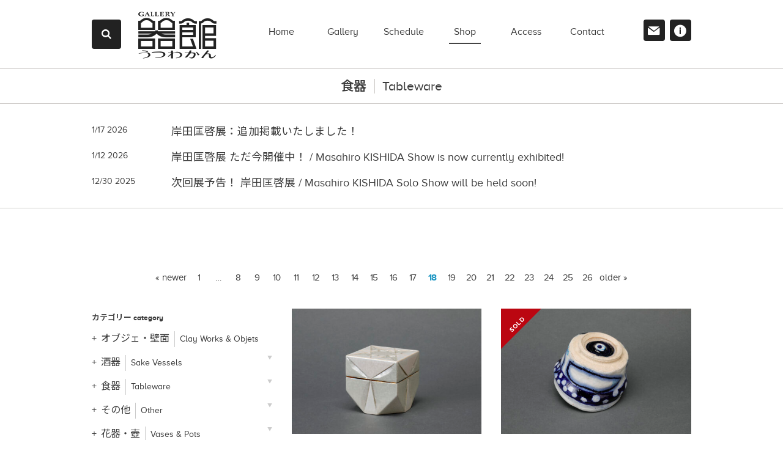

--- FILE ---
content_type: text/html; charset=UTF-8
request_url: https://www.g-utsuwakan.com/genre/tableware/page/18
body_size: 19178
content:
<!DOCTYPE html>
<html lang="ja" siteid="2079831308" data-langtype="multibyte" class="theme theme-utsuwakan lang-ja" ontouchstart="">
<head>
<meta charset="UTF-8" /><meta http-equiv="Content-type" content="text/html; charset=UTF-8" /><meta name="viewport" content="width=device-width, initial-scale=1.0, maximum-scale=1.0, viewport-fit=cover" /><meta name="format-detection" content="telephone=no" />
<title>食器 | ページ 18 | ショップ | ギャラリー器館</title>
<meta name='robots' content='max-image-preview:large' />
<meta name="thumbnail" content="https://www.g-utsuwakan.com/wp/wp-content/uploads/2017/07/top_01.jpg" />
<meta property="og:title" content="食器" /><meta property="og:site_name" content="ギャラリー器館" /><meta property="og:url" content="https://www.g-utsuwakan.com/genre/tableware" /><meta property="og:type" content="article" /><meta property="og:locale" content="ja_JP" /><meta property="og:image" content="https://www.g-utsuwakan.com/wp/wp-content/uploads/2017/07/top_01.jpg" /><meta property="og:image:width" content="1600" /><meta property="og:image:height" content="800" /><meta name="twitter:image" content="https://www.g-utsuwakan.com/wp/wp-content/uploads/2017/07/top_01.jpg" /><meta name="twitter:card" content="summary_large_image" />
<link rel='stylesheet' id='sbi_styles-css' href='https://www.g-utsuwakan.com/wp/wp-content/plugins/instagram-feed/css/sbi-styles.min.css?ver=6.10.0' type='text/css' media='all' />
<link rel='stylesheet' id='wp-block-library-css' href='https://www.g-utsuwakan.com/wp/wp-includes/css/dist/block-library/style.min.css?ver=6.8.3' type='text/css' media='all' />
<link rel='stylesheet' id='icons-css' href='https://www.g-utsuwakan.com/wp/wp-content/plugins/setup/assets/icons/icons.css?ver=4.06' type='text/css' media='all' />
<link rel='stylesheet' id='fontello-css' href='https://www.g-utsuwakan.com/wp/wp-content/themes/utsuwakan/font/fontello.css?ver=6.8.3' type='text/css' media='all' />
<link rel='stylesheet' id='setup-css' href='https://www.g-utsuwakan.com/wp/wp-content/plugins/setup/assets/setup.css?ver=4.06' type='text/css' media='all' />
<link rel='stylesheet' id='setup-forms-css' href='https://www.g-utsuwakan.com/wp/wp-content/plugins/setup/assets/setup.forms.css?ver=4.06' type='text/css' media='all' />
<link rel='stylesheet' id='noto_sans-css' href='https://fonts.googleapis.com/css2?family=Noto+Sans+JP%3Awght%40400%3B600&#038;display=swap&#038;ver=6.8.3' type='text/css' media='all' />
<link rel='stylesheet' id='stylesheet-css' href='https://www.g-utsuwakan.com/wp/wp-content/themes/utsuwakan/style.css?ver=4.06' type='text/css' media='all' />
<script type="text/javascript" src="https://www.g-utsuwakan.com/wp/wp-includes/js/jquery/jquery.min.js?ver=3.7.1" id="jquery-core-js"></script>
<script type="text/javascript" src="https://www.g-utsuwakan.com/wp/wp-includes/js/jquery/jquery-migrate.min.js?ver=3.4.1" id="jquery-migrate-js"></script>
<script type="text/javascript" src="https://www.g-utsuwakan.com/wp/wp-content/plugins/setup/assets/jquery.photoswipe.js?ver=6.8.3" id="lightbox-js"></script>
<script type="text/javascript" src="https://www.g-utsuwakan.com/wp/wp-content/plugins/setup/assets/swiper.js?ver=6.8.3" id="swiper-js"></script>
<script type="text/javascript" src="https://www.g-utsuwakan.com/wp/wp-content/plugins/setup/assets/setup.js?ver=4.06" id="setup-js"></script>
<script type="text/javascript" src="//webfonts.xserver.jp/js/xserver.js?ver=6.8.3" id="webfont-js"></script>
<script type="text/javascript" src="https://www.g-utsuwakan.com/wp/wp-content/themes/utsuwakan/script.js?ver=4.06" id="script-js"></script>
<script type="text/javascript" src="https://www.googletagmanager.com/gtag/js?id=G-9L4GDEMGZS&amp;ver=6.8.3" id="gtag-js"></script>
<script type="text/javascript" src="https://www.g-utsuwakan.com/wp/wp-content/plugins/setup/assets/sourcebuster.js" id="sourcebuster-js-js"></script>
<script type="text/javascript" id="sourcebuster-js-js-after">
/* <![CDATA[ */
sbjs.init({ timezone_offset: "0", callback: fill_sbjs_fields }); function fill_sbjs_fields(sbData) { jQuery( "input[name=utm_source]" ).val( sbData.current.src ); jQuery( "input[name=utm_medium]" ).val( sbData.current.mdm ); jQuery( "input[name=utm_campaign]" ).val( sbData.current.cmp ); } 
/* ]]> */
</script>
<script type="text/javascript" id="analytics-js-after">
/* <![CDATA[ */
window.dataLayer = window.dataLayer || []; function gtag(){ dataLayer.push(arguments); } gtag("js", new Date()); gtag( "config", "G-9L4GDEMGZS", { "page_path" : "/genre/tableware/page/18/", "cookie_domain" : "", "cookie_flags" : "SameSite=None;Secure" }); jQuery( function($) { $( "a[href^='tel:'], a[href^='mailto:']" ).on( "click", function() { let onclick_analytics_tracking = { event_name: $(this).attr("href").split(":")[0], params : {} }; if ( $(this).data("value") ){ onclick_analytics_tracking.params = { value: $(this).data("value"), currency: ( $(this).data("currency") ? $(this).data("currency") : "JPY" ) }; } setTimeout( function() { if (onclick_analytics_tracking) { gtag( "event", onclick_analytics_tracking.event_name, onclick_analytics_tracking.params ); onclick_analytics_tracking = undefined; } }, 5000 ); $( "body" ).one( "touchstart mousemove", function(){ onclick_analytics_tracking = undefined; }); }); $( "[data-itemlist]" ).each( function(){ let data_item_list = $(this).data("itemlist"); let view_item_list = data_item_list; let view_item_list_items = []; $(this).find("[data-item]").each( function(i){ view_item_list_items[i] = $(this).data("item"); $( this ).on( "click", function(e){ Object.assign( data_item_list, { "items" : $(this).data("item") } ); $.post("https://www.g-utsuwakan.com/wp/wp-admin/admin-ajax.php", { action : "select_item_list_session", data_item_list }); gtag( "event", "select_item", data_item_list ); }); }); Object.assign( view_item_list, { "items" : view_item_list_items } ); gtag( "event", "view_item_list", view_item_list ); }); $( "body" ).on( "wpcf7mailsent mailsent added_to_cart removed_from_cart updated_cart_totals wc_cart_emptied updated_checkout updated_shipping_method", function( event ){ $.ajax({ type: "POST", url: "https://www.g-utsuwakan.com/wp/wp-admin/admin-ajax.php", dataType:"json", data: { action : "analytics_events" } }).then( function( obj ) { for (var i = 0; i < obj.length; i++) { console.dir( obj[i] ); if ( obj[i]["key"] == "gtag" ){ gtag( "event", obj[i]["event"], obj[i]["params"] ); } else if ( obj[i]["key"] == "fbq" ){ fbq( "track", obj[i]["event"], obj[i]["params"], {eventID: obj[i]["event_id"] } ); } else if ( obj[i]["key"] == "pintrk" ){ pintrk( "track", obj[i]["event"], obj[i]["params"] ); } else if ( obj[i]["key"] == "ytag" ){ ytag({ "type": "yss_conversion", "config": { "yahoo_conversion_id": obj[i]["id"], "yahoo_conversion_label": obj[i]["label"], "yahoo_conversion_value": obj[i]["value"] } }); } else if ( obj[i]["key"] == "yjad" ){ ytag({ "type": "yjad_conversion", "config": { "yahoo_ydn_conv_io": obj[i]["id"], "yahoo_ydn_conv_label": obj[i]["label"], "yahoo_ydn_conv_transaction_id": obj[i]["transaction_id"], "yahoo_ydn_conv_value": obj[i]["value"] } }); } else if ( obj[i]["key"] == "line" ){ _lt( "send", "cv", { type: obj[i]["event"] },[ obj[i]["id"] ]); } } }); })}); jQuery( function($) { $.ajax({ type: "POST", url: "https://www.g-utsuwakan.com/wp/wp-admin/admin-ajax.php", data: { action : "post_views_count", id : "116088", type : "item" } }).done(function( obj, status ) { if ( obj.length == 4 ){ gtag( "event", "explore" ); } }); });
/* ]]> */
</script>
	<style>img#wpstats{display:none}</style>
		<link rel="canonical" href="https://www.g-utsuwakan.com/genre/tableware/page/18/" />
<link rel="icon" href="https://www.g-utsuwakan.com/wp/wp-content/themes/utsuwakan/images/favicon.ico" sizes="32x32" />
<link rel="icon" href="https://www.g-utsuwakan.com/wp/wp-content/themes/utsuwakan/images/favicon.png" sizes="192x192" />
<link rel="apple-touch-icon" href="https://www.g-utsuwakan.com/wp/wp-content/themes/utsuwakan/images/favicon.png" />
<meta name="msapplication-TileImage" content="https://www.g-utsuwakan.com/wp/wp-content/themes/utsuwakan/images/favicon.png" />
</head>
<body class="archive paged tax-genre term-tableware term-157 paged-18 wp-theme-utsuwakan genre-tableware">
<div id="wrapper">
<header id="site-header">
	<nav id="header-box">
	<div class="container">
		<div id="header-box-logo"><a href="https://www.g-utsuwakan.com" title="ギャラリー器館"><i class="icon-logo-h"></i></a></div>
		<div id="site-navi"><ul class="navis">
			<li class="navi navi-home">
				<a class="" href="https://www.g-utsuwakan.com/">
					<span class="en">home</span>
				</a>
			</li>
			<li class="navi navi-gallery">
				<a class="" href="https://www.g-utsuwakan.com/gallery">
					<span class="en">gallery</span>
				</a>
			</li>
			<li class="navi navi-schedule">
				<a class="" href="https://www.g-utsuwakan.com/schedule">
					<span class="en">schedule</span>
				</a>
			</li>
			<li class="navi navi-shop">
				<a class="current" href="https://www.g-utsuwakan.com/shop">
					<span class="en">shop</span>
				</a>
			</li>
			<li class="navi navi-access">
				<a class="" href="https://www.g-utsuwakan.com/access">
					<span class="en">access</span>
				</a>
			</li>
			<li class="navi navi-contact">
				<a class="" href="https://www.g-utsuwakan.com/contact">
					<span class="en">contact</span>
				</a>
			</li>
			<li class="navi navi-information">
				<a class="" href="https://www.g-utsuwakan.com/information">
					<span class="en">information</span>
				</a>
			</li>
			<li class="navi navi-news">
				<a class="" href="https://www.g-utsuwakan.com/news">
					<span class="en">news</span>
				</a>
			</li>
		</ul></div>
		<div id="sub-navi">
			<a class="contact-link" href="https://www.g-utsuwakan.com/contact"><i class="icon-contact"></i><span>お問い合わせ</span></a>
			<a class="news-link" href="https://www.g-utsuwakan.com/information"><i class="icon-info"></i><span>プロフィール</span></a>
		</div>
		<div id="header-search" class="search-box">
			<label class="open fixed-icon-menu" for="header-search-switch"><i class="icon-search"></i></label>
			<input id="header-search-switch" type="checkbox"/>
			<form method="get" action="https://www.g-utsuwakan.com/shop/">
				<label class="close" for="header-search-switch"><i class="icon-cancel"></i></label>
				<input class="search-key" type="text" name="s" id="s" placeholder="アイテム・作家・作品No.で検索" value=""/>
				<button type="submit"><i class="icon-search"></i></button>
			</form >
		</div>
		<a id="toggle-menu" class="fixed-icon-menu" href="#"><span class="bar-1"></span><span class="bar-2"></span><span class="bar-3"></span></a>
		<!-- <a id="fixed-home-menu" class="fixed-icon-menu" href="https://www.g-utsuwakan.com"><i class="icon-home"></i></a> -->
	</div>
	</nav>
</header>
<main id="main" role="main">
	<section id="archive-title">
		<div class="container">
		<h1><span class="name">食器</span><span class="en">Tableware</span></h1>
		</div>
	</section>
	<section id="recent-news">
		<div class="container">
		<h2 class="headline">Shop Information</h2>
		<ul class="news-list">
		<li class="post">
			<a class="wrap" href="https://www.g-utsuwakan.com/news/shop-info/post-122493">
				<div class="date">1/17 2026</div>
				<div class="title">岸田匡啓展：追加掲載いたしました！</div>
			</a>
		</li>
		<li class="post">
			<a class="wrap" href="https://www.g-utsuwakan.com/news/shop-info/post-122241">
				<div class="date">1/12 2026</div>
				<div class="title">岸田匡啓展 ただ今開催中！ / Masahiro KISHIDA Show is now currently exhibited!</div>
			</a>
		</li>
		<li class="post">
			<a class="wrap" href="https://www.g-utsuwakan.com/news/shop-info/post-121597">
				<div class="date">12/30 2025</div>
				<div class="title">次回展予告！ 岸田匡啓展 / Masahiro KISHIDA Solo Show will be held soon!</div>
			</a>
		</li>
	</ul>
		</div>
	</section>
<section id="controller-wrapper" class="archive">
	<header class="archive-channel channel">
		<div class="container">
			<nav class="pagination wp-pagenavi"><span class="page-numbers-wrap"><a class="prev page-numbers previouspostslink" href="https://www.g-utsuwakan.com/genre/tableware/page/17">&laquo newer</a><a class="page-numbers" href="https://www.g-utsuwakan.com/genre/tableware">1</a><span class="page-numbers dots">&hellip;</span><a class="page-numbers" href="https://www.g-utsuwakan.com/genre/tableware/page/8">8</a><a class="page-numbers" href="https://www.g-utsuwakan.com/genre/tableware/page/9">9</a><a class="page-numbers" href="https://www.g-utsuwakan.com/genre/tableware/page/10">10</a><a class="page-numbers" href="https://www.g-utsuwakan.com/genre/tableware/page/11">11</a><a class="page-numbers" href="https://www.g-utsuwakan.com/genre/tableware/page/12">12</a><a class="page-numbers" href="https://www.g-utsuwakan.com/genre/tableware/page/13">13</a><a class="page-numbers" href="https://www.g-utsuwakan.com/genre/tableware/page/14">14</a><a class="page-numbers" href="https://www.g-utsuwakan.com/genre/tableware/page/15">15</a><a class="page-numbers" href="https://www.g-utsuwakan.com/genre/tableware/page/16">16</a><a class="page-numbers" href="https://www.g-utsuwakan.com/genre/tableware/page/17">17</a><span aria-current="page" class="page-numbers current">18</span><a class="page-numbers" href="https://www.g-utsuwakan.com/genre/tableware/page/19">19</a><a class="page-numbers" href="https://www.g-utsuwakan.com/genre/tableware/page/20">20</a><a class="page-numbers" href="https://www.g-utsuwakan.com/genre/tableware/page/21">21</a><a class="page-numbers" href="https://www.g-utsuwakan.com/genre/tableware/page/22">22</a><a class="page-numbers" href="https://www.g-utsuwakan.com/genre/tableware/page/23">23</a><a class="page-numbers" href="https://www.g-utsuwakan.com/genre/tableware/page/24">24</a><a class="page-numbers" href="https://www.g-utsuwakan.com/genre/tableware/page/25">25</a><a class="page-numbers" href="https://www.g-utsuwakan.com/genre/tableware/page/26">26</a><a class="next page-numbers nextpostslink" href="https://www.g-utsuwakan.com/genre/tableware/page/19">older &raquo</a></span></nav> 
		</div><!-- /container -->
	</header>
<div class="container">
<nav id="controller">
	<div class="selector">
	<label class="tax-selector" id="tax-genre-selector">
		<h3>カテゴリーから探す</h3>
		<select class="filter-group" data-tax="genre">
			<option selected value="genre" data-url="https://www.g-utsuwakan.com/shop">すべて表示</option>
			<option value="clay-works-n-objets" data-url="https://www.g-utsuwakan.com/genre/clay-works-n-objets">オブジェ・壁面</option>
			<option value="sake-vessels" data-url="https://www.g-utsuwakan.com/genre/sake-vessels">酒器</option>
			<option value="sake-cups" data-url="https://www.g-utsuwakan.com/genre/sake-cups"> - 酒盃・ぐい呑</option>
			<option value="sake-bottles" data-url="https://www.g-utsuwakan.com/genre/sake-bottles"> - 徳利</option>
			<option value="beer-cups" data-url="https://www.g-utsuwakan.com/genre/beer-cups"> - 麦酒杯</option>
			<option value="sake-ewer-n-bowls" data-url="https://www.g-utsuwakan.com/genre/sake-ewer-n-bowls"> - 酒注・片口</option>
			<option value="tableware" data-url="https://www.g-utsuwakan.com/genre/tableware">食器</option>
			<option value="dishes-n-plates" data-url="https://www.g-utsuwakan.com/genre/dishes-n-plates"> - 皿</option>
			<option value="bowls" data-url="https://www.g-utsuwakan.com/genre/bowls"> - 鉢</option>
			<option value="tea-pots" data-url="https://www.g-utsuwakan.com/genre/tea-pots"> - 急須・土瓶</option>
			<option value="lidded-containers" data-url="https://www.g-utsuwakan.com/genre/lidded-containers"> - 蓋物</option>
			<option value="cups" data-url="https://www.g-utsuwakan.com/genre/cups"> - カップ・マグ・C/S</option>
			<option value="other-tableware" data-url="https://www.g-utsuwakan.com/genre/other-tableware"> - その他の食器</option>
			<option value="rice-bowls-etc" data-url="https://www.g-utsuwakan.com/genre/rice-bowls-etc"> - 碗類</option>
			<option value="tea-cups" data-url="https://www.g-utsuwakan.com/genre/tea-cups"> - 湯呑み</option>
			<option value="plates" data-url="https://www.g-utsuwakan.com/genre/plates"> - 盤</option>
			<option value="other" data-url="https://www.g-utsuwakan.com/genre/other">その他</option>
			<option value="calligraphy" data-url="https://www.g-utsuwakan.com/genre/calligraphy"> - 文房具</option>
			<option value="incense" data-url="https://www.g-utsuwakan.com/genre/incense"> - 香合・香炉</option>
			<option value="vases-and-pots" data-url="https://www.g-utsuwakan.com/genre/vases-and-pots">花器・壺</option>
			<option value="jars-and-pots" data-url="https://www.g-utsuwakan.com/genre/jars-and-pots"> - 壺</option>
			<option value="flower-vases" data-url="https://www.g-utsuwakan.com/genre/flower-vases"> - 花器</option>
			<option value="hanging-vases" data-url="https://www.g-utsuwakan.com/genre/hanging-vases"> - 掛花入</option>
			<option value="bottles" data-url="https://www.g-utsuwakan.com/genre/bottles"> - 瓶</option>
			<option value="tea-wares" data-url="https://www.g-utsuwakan.com/genre/tea-wares">茶道具</option>
			<option value="tea-bowls" data-url="https://www.g-utsuwakan.com/genre/tea-bowls"> - 茶碗</option>
			<option value="fresh-water-jars" data-url="https://www.g-utsuwakan.com/genre/fresh-water-jars"> - 水指</option>
			<option value="tea-containers" data-url="https://www.g-utsuwakan.com/genre/tea-containers"> - 茶入</option>
			<option value="other-tea-wares" data-url="https://www.g-utsuwakan.com/genre/other-tea-wares"> - その他の茶道具</option>
		</select>
	</label>
	<label class="tax-selector" id="tax-artist-selector">
		<h3>作家から探す</h3>
		<select class="filter-group" data-tax="artist">
			<option selected value="artist" data-url="https://www.g-utsuwakan.com/shop">すべて表示</option>
			<option>---あ---</option>
			<option value="yo-akiyama" data-url="https://www.g-utsuwakan.com/artist/yo-akiyama">秋山陽</option>
			<option value="satoshi-asano" data-url="https://www.g-utsuwakan.com/artist/satoshi-asano">浅野哲</option>
			<option value="shogo-ikeda" data-url="https://www.g-utsuwakan.com/artist/shogo-ikeda">池田省吾</option>
			<option value="munemaro-ishiguro" data-url="https://www.g-utsuwakan.com/artist/munemaro-ishiguro">石黒宗麿</option>
			<option value="tetsuya-ishiyama" data-url="https://www.g-utsuwakan.com/artist/tetsuya-ishiyama">石山哲也</option>
			<option value="yukiya-izumita" data-url="https://www.g-utsuwakan.com/artist/yukiya-izumita">泉田之也</option>
			<option value="takeshi-imaizumi" data-url="https://www.g-utsuwakan.com/artist/takeshi-imaizumi">今泉毅</option>
			<option value="daisaku-ueno" data-url="https://www.g-utsuwakan.com/artist/daisaku-ueno">上ノ大作</option>
			<option value="kasumi-ueba" data-url="https://www.g-utsuwakan.com/artist/kasumi-ueba">植葉香澄</option>
			<option value="koichi-uchida" data-url="https://www.g-utsuwakan.com/artist/koichi-uchida">内田鋼一</option>
			<option value="maki-oida" data-url="https://www.g-utsuwakan.com/artist/maki-oida">種田真紀</option>
			<option value="sayaka-ohishi" data-url="https://www.g-utsuwakan.com/artist/sayaka-ohishi">大石早矢香</option>
			<option value="shiori-ohe" data-url="https://www.g-utsuwakan.com/artist/shiori-ohe">大江志織</option>
			<option value="reiji-ohmori" data-url="https://www.g-utsuwakan.com/artist/reiji-ohmori">大森礼二</option>
			<option value="keiji-okushima" data-url="https://www.g-utsuwakan.com/artist/keiji-okushima">奥島圭二</option>
			<option value="hiromi-okumura" data-url="https://www.g-utsuwakan.com/artist/hiromi-okumura">奥村博美</option>
			<option value="yasushi-oketani" data-url="https://www.g-utsuwakan.com/artist/yasushi-oketani">桶谷寧</option>
			<option value="omata-kanjou" data-url="https://www.g-utsuwakan.com/artist/omata-kanjou">小俣冠丞</option>
			<option>---か---</option>
			<option value="ryuichi-kakurezaki" data-url="https://www.g-utsuwakan.com/artist/ryuichi-kakurezaki">隠﨑隆一</option>
			<option value="yasumoto-kajihara" data-url="https://www.g-utsuwakan.com/artist/yasumoto-kajihara">梶原靖元</option>
			<option value="tsubusa-kato" data-url="https://www.g-utsuwakan.com/artist/tsubusa-kato">加藤委</option>
			<option value="mami-kato" data-url="https://www.g-utsuwakan.com/artist/mami-kato">加藤真美</option>
			<option value="masanao-kaneta" data-url="https://www.g-utsuwakan.com/artist/masanao-kaneta">兼田昌尚</option>
			<option value="kouji-kamada" data-url="https://www.g-utsuwakan.com/artist/kouji-kamada">鎌田幸二</option>
			<option value="midori-kamogashira" data-url="https://www.g-utsuwakan.com/artist/midori-kamogashira">鴨頭みどり</option>
			<option value="shoji-kamoda" data-url="https://www.g-utsuwakan.com/artist/shoji-kamoda">加守田章二</option>
			<option value="kiyomi-kawakami" data-url="https://www.g-utsuwakan.com/artist/kiyomi-kawakami">川上清美</option>
			<option value="kentaro-kawabata" data-url="https://www.g-utsuwakan.com/artist/kentaro-kawabata">川端健太郎</option>
			<option value="goro-kawamoto" data-url="https://www.g-utsuwakan.com/artist/goro-kawamoto">河本五郎</option>
			<option value="eiko-kishi" data-url="https://www.g-utsuwakan.com/artist/eiko-kishi">岸映子</option>
			<option value="masahiro-kishida" data-url="https://www.g-utsuwakan.com/artist/masahiro-kishida">岸田匡啓</option>
			<option value="katsuhisa-kitano" data-url="https://www.g-utsuwakan.com/artist/katsuhisa-kitano">北野勝久</option>
			<option value="junko-kitamura" data-url="https://www.g-utsuwakan.com/artist/junko-kitamura">北村純子</option>
			<option value="hono-kim" data-url="https://www.g-utsuwakan.com/artist/hono-kim">金憲鎬</option>
			<option value="rokubey-kiyomizu" data-url="https://www.g-utsuwakan.com/artist/rokubey-kiyomizu">清水六兵衞</option>
			<option value="yaichi-kusube" data-url="https://www.g-utsuwakan.com/artist/yaichi-kusube">楠部彌弌</option>
			<option value="lisbeth-christiansen" data-url="https://www.g-utsuwakan.com/artist/lisbeth-christiansen">リスベット クリスチャンセン</option>
			<option value="akira-koie" data-url="https://www.g-utsuwakan.com/artist/akira-koie">鯉江明</option>
			<option value="ryoji-koie" data-url="https://www.g-utsuwakan.com/artist/ryoji-koie">鯉江良二</option>
			<option value="daiki-kosaka" data-url="https://www.g-utsuwakan.com/artist/daiki-kosaka">小坂大毅</option>
			<option value="fujio-koyama" data-url="https://www.g-utsuwakan.com/artist/fujio-koyama">小山冨士夫</option>
			<option>---さ---</option>
			<option value="tomoya-sakai" data-url="https://www.g-utsuwakan.com/artist/tomoya-sakai">酒井智也</option>
			<option value="satoshi-satoh" data-url="https://www.g-utsuwakan.com/artist/satoshi-satoh">佐藤敏</option>
			<option value="yuko-sawaya" data-url="https://www.g-utsuwakan.com/artist/yuko-sawaya">澤谷由子</option>
			<option value="mayumi-shichiri" data-url="https://www.g-utsuwakan.com/artist/mayumi-shichiri">七理摩弓</option>
			<option value="takashi-shinohara" data-url="https://www.g-utsuwakan.com/artist/takashi-shinohara">篠原敬</option>
			<option value="nozomu-shinohara" data-url="https://www.g-utsuwakan.com/artist/nozomu-shinohara">篠原希</option>
			<option value="takeshi-shimizu" data-url="https://www.g-utsuwakan.com/artist/takeshi-shimizu">清水剛</option>
			<option value="junko-shimomura" data-url="https://www.g-utsuwakan.com/artist/junko-shimomura">下村順子</option>
			<option value="sayaka-shingu" data-url="https://www.g-utsuwakan.com/artist/sayaka-shingu">新宮さやか</option>
			<option value="taro-sugimoto" data-url="https://www.g-utsuwakan.com/artist/taro-sugimoto">杉本太郎</option>
			<option value="taku-suzuki" data-url="https://www.g-utsuwakan.com/artist/taku-suzuki">鈴木卓</option>
			<option value="hiroyumi-suzuki" data-url="https://www.g-utsuwakan.com/artist/hiroyumi-suzuki">鈴木大弓</option>
			<option>---た---</option>
			<option value="tomoko-takama" data-url="https://www.g-utsuwakan.com/artist/tomoko-takama">高間智子</option>
			<option value="mutsumi-takayanagi" data-url="https://www.g-utsuwakan.com/artist/mutsumi-takayanagi">高柳むつみ</option>
			<option value="kazuo-takiguchi" data-url="https://www.g-utsuwakan.com/artist/kazuo-takiguchi">滝口和男</option>
			<option value="takubo-shizuka" data-url="https://www.g-utsuwakan.com/artist/takubo-shizuka">田久保静香</option>
			<option value="kouzo-takeuchi" data-url="https://www.g-utsuwakan.com/artist/kouzo-takeuchi">竹内紘三</option>
			<option value="etsuko-tashima" data-url="https://www.g-utsuwakan.com/artist/etsuko-tashima">田嶋悦子</option>
			<option value="kota-tanaka" data-url="https://www.g-utsuwakan.com/artist/kota-tanaka">田中孝太</option>
			<option value="masafumi-tanaka" data-url="https://www.g-utsuwakan.com/artist/masafumi-tanaka">田中雅文</option>
			<option value="yu-tanaka" data-url="https://www.g-utsuwakan.com/artist/yu-tanaka">田中悠</option>
			<option value="shigeyuki-tanba" data-url="https://www.g-utsuwakan.com/artist/shigeyuki-tanba">丹羽シゲユキ</option>
			<option value="nobuko-tsutsumi" data-url="https://www.g-utsuwakan.com/artist/nobuko-tsutsumi">堤展子</option>
			<option value="aico-tsumori" data-url="https://www.g-utsuwakan.com/artist/aico-tsumori">津守愛香</option>
			<option value="terai-yoko" data-url="https://www.g-utsuwakan.com/artist/terai-yoko">寺井陽子</option>
			<option value="masatomo-toi" data-url="https://www.g-utsuwakan.com/artist/masatomo-toi">東井真咲朝</option>
			<option value="hiroyuki-tomita" data-url="https://www.g-utsuwakan.com/artist/hiroyuki-tomita">富田啓之</option>
			<option value="kazuo-toyomasu" data-url="https://www.g-utsuwakan.com/artist/kazuo-toyomasu">豊増一雄</option>
			<option>---な---</option>
			<option value="taiyo-nakazato" data-url="https://www.g-utsuwakan.com/artist/taiyo-nakazato">中里太陽</option>
			<option value="george-nakamura" data-url="https://www.g-utsuwakan.com/artist/george-nakamura">中村譲司</option>
			<option value="rafael-navas" data-url="https://www.g-utsuwakan.com/artist/rafael-navas">ラファエル ナバス</option>
			<option value="yoshiko-naragino" data-url="https://www.g-utsuwakan.com/artist/yoshiko-naragino">楢木野淑子</option>
			<option value="akio-niisato" data-url="https://www.g-utsuwakan.com/artist/akio-niisato">新里明士</option>
			<option value="yukito-nishinaka" data-url="https://www.g-utsuwakan.com/artist/yukito-nishinaka">西中千人</option>
			<option value="naoki-nomura" data-url="https://www.g-utsuwakan.com/artist/naoki-nomura">野村直城</option>
			<option>---は---</option>
			<option value="naoto-hasegawa" data-url="https://www.g-utsuwakan.com/artist/naoto-hasegawa">長谷川直人</option>
			<option value="keisuke-hatanaka" data-url="https://www.g-utsuwakan.com/artist/keisuke-hatanaka">畑中圭介</option>
			<option value="makiko-hattori" data-url="https://www.g-utsuwakan.com/artist/makiko-hattori">服部真紀子</option>
			<option value="kenji-hara" data-url="https://www.g-utsuwakan.com/artist/kenji-hara">原憲司</option>
			<option value="ryoma-hiramatsu" data-url="https://www.g-utsuwakan.com/artist/ryoma-hiramatsu">平松龍馬</option>
			<option value="sueharu-fukami" data-url="https://www.g-utsuwakan.com/artist/sueharu-fukami">深見陶治</option>
			<option value="takeshi-fukunishi" data-url="https://www.g-utsuwakan.com/artist/takeshi-fukunishi">福西毅</option>
			<option value="fuku-fukumoto" data-url="https://www.g-utsuwakan.com/artist/fuku-fukumoto">福本双紅</option>
			<option value="michio-furutani" data-url="https://www.g-utsuwakan.com/artist/michio-furutani">古谷道生</option>
			<option value="atsushi-furumatsu" data-url="https://www.g-utsuwakan.com/artist/atsushi-furumatsu">古松淳志</option>
			<option value="aya-honda" data-url="https://www.g-utsuwakan.com/artist/aya-honda">本多亜弥</option>
			<option>---ま---</option>
			<option value="akihiro-maeta" data-url="https://www.g-utsuwakan.com/artist/akihiro-maeta">前田昭博</option>
			<option value="taka-masu" data-url="https://www.g-utsuwakan.com/artist/taka-masu">升たか</option>
			<option value="haruyuki-matsumoto" data-url="https://www.g-utsuwakan.com/artist/haruyuki-matsumoto">松本治幸</option>
			<option value="hideo-matsumoto" data-url="https://www.g-utsuwakan.com/artist/hideo-matsumoto">松本ヒデオ</option>
			<option value="kayoko-mizumoto" data-url="https://www.g-utsuwakan.com/artist/kayoko-mizumoto">水元かよこ</option>
			<option value="ken-mihara" data-url="https://www.g-utsuwakan.com/artist/ken-mihara">三原研</option>
			<option value="aya-murata" data-url="https://www.g-utsuwakan.com/artist/aya-murata">村田彩</option>
			<option value="shin-murata" data-url="https://www.g-utsuwakan.com/artist/shin-murata">村田森</option>
			<option>---や---</option>
			<option value="kazuo-yagi" data-url="https://www.g-utsuwakan.com/artist/kazuo-yagi">八木一夫</option>
			<option value="masaomi-yasunaga" data-url="https://www.g-utsuwakan.com/artist/masaomi-yasunaga">安永正臣</option>
			<option value="raizan-yasunaga" data-url="https://www.g-utsuwakan.com/artist/raizan-yasunaga">安永頼山</option>
			<option value="mutsuo-yanagihara" data-url="https://www.g-utsuwakan.com/artist/mutsuo-yanagihara">柳原睦夫</option>
			<option value="chimasa-yamagiwa" data-url="https://www.g-utsuwakan.com/artist/chimasa-yamagiwa">山極千真沙</option>
			<option value="akira-yamada" data-url="https://www.g-utsuwakan.com/artist/akira-yamada">山田晶</option>
			<option value="mitsuru-yoshikawa" data-url="https://www.g-utsuwakan.com/artist/mitsuru-yoshikawa">吉川充</option>
			<option value="touri-yoshino" data-url="https://www.g-utsuwakan.com/artist/touri-yoshino">吉野桃李</option>
			<option value="toshiharu-yoshimura" data-url="https://www.g-utsuwakan.com/artist/toshiharu-yoshimura">吉村敏治</option>
			<option>---ら---</option>
			<option value="derek-larsen" data-url="https://www.g-utsuwakan.com/artist/derek-larsen">デレック ラーセン</option>
			<option>---わ---</option>
			<option value="akira-wada" data-url="https://www.g-utsuwakan.com/artist/akira-wada">和田的</option>
		</select>
	</label>
		<div class="search-box">
			<h3>キーワードで検索する</h3>
			<form method="get" action="https://www.g-utsuwakan.com/shop/">
				<input class="search-key" type="text" name="s" id="s" placeholder="作家名、技法など" value=""/>
				<button type="submit"><i class="icon-search"></i></button>
			</form >
		</div>
	</div><!-- /.selector -->
	<div class="taxonomies">
	<div class="tax-list" id="tax-genre-list">
		<h3>カテゴリー <span class="en">category</span></h3>
		<ul class="tax-ul">
			<li class="">
			<a class="" value="clay-works-n-objets" href="https://www.g-utsuwakan.com/genre/clay-works-n-objets" data-target="clay-works-n-objets-children"><span class="name">オブジェ・壁面</span><span class="en">Clay Works &  Objets</span></a>
			</li>
			<li class="has-children">
			<a class="" value="sake-vessels" href="https://www.g-utsuwakan.com/genre/sake-vessels" data-target="sake-vessels-children"><span class="name">酒器</span><span class="en">Sake Vessels</span></a>
				<ul id="sake-vessels-children" class="children">
					<li><a value="sake-cups" href="https://www.g-utsuwakan.com/genre/sake-cups"><span class="name">酒盃・ぐい呑</span><span class="en">Sake Cups</span></a></li>
					<li><a value="sake-bottles" href="https://www.g-utsuwakan.com/genre/sake-bottles"><span class="name">徳利</span><span class="en">Sake Bottles</span></a></li>
					<li><a value="beer-cups" href="https://www.g-utsuwakan.com/genre/beer-cups"><span class="name">麦酒杯</span><span class="en">Beer Cups</span></a></li>
					<li><a value="sake-ewer-n-bowls" href="https://www.g-utsuwakan.com/genre/sake-ewer-n-bowls"><span class="name">酒注・片口</span><span class="en">Sake Ewer &  Bowls</span></a></li>
					<li>
			<a value="sake-vessels" href="https://www.g-utsuwakan.com/genre/sake-vessels"><span class="name">酒器をすべて表示</span><span class="en">Show All</span></a></li>
				</ul>
			</li>
			<li class="has-children">
			<a class="" value="tableware" href="https://www.g-utsuwakan.com/genre/tableware" data-target="tableware-children"><span class="name">食器</span><span class="en">Tableware</span></a>
				<ul id="tableware-children" class="children">
					<li><a value="dishes-n-plates" href="https://www.g-utsuwakan.com/genre/dishes-n-plates"><span class="name">皿</span><span class="en">Dishes &  Plates</span></a></li>
					<li><a value="bowls" href="https://www.g-utsuwakan.com/genre/bowls"><span class="name">鉢</span><span class="en">Bowls</span></a></li>
					<li><a value="tea-pots" href="https://www.g-utsuwakan.com/genre/tea-pots"><span class="name">急須・土瓶</span><span class="en">Tea Pots</span></a></li>
					<li><a value="lidded-containers" href="https://www.g-utsuwakan.com/genre/lidded-containers"><span class="name">蓋物</span><span class="en">Lidded Containers</span></a></li>
					<li><a value="cups" href="https://www.g-utsuwakan.com/genre/cups"><span class="name">カップ・マグ・C/S</span><span class="en">Cups</span></a></li>
					<li><a value="other-tableware" href="https://www.g-utsuwakan.com/genre/other-tableware"><span class="name">その他の食器</span><span class="en">Other Tableware</span></a></li>
					<li><a value="rice-bowls-etc" href="https://www.g-utsuwakan.com/genre/rice-bowls-etc"><span class="name">碗類</span><span class="en">Rice Bowls, etc.</span></a></li>
					<li><a value="tea-cups" href="https://www.g-utsuwakan.com/genre/tea-cups"><span class="name">湯呑み</span><span class="en">Tea Cups</span></a></li>
					<li><a value="plates" href="https://www.g-utsuwakan.com/genre/plates"><span class="name">盤</span><span class="en">Plates</span></a></li>
					<li>
			<a value="tableware" href="https://www.g-utsuwakan.com/genre/tableware"><span class="name">食器をすべて表示</span><span class="en">Show All</span></a></li>
				</ul>
			</li>
			<li class="has-children">
			<a class="" value="other" href="https://www.g-utsuwakan.com/genre/other" data-target="other-children"><span class="name">その他</span><span class="en">Other</span></a>
				<ul id="other-children" class="children">
					<li><a value="calligraphy" href="https://www.g-utsuwakan.com/genre/calligraphy"><span class="name">文房具</span><span class="en">Calligraphy</span></a></li>
					<li><a value="incense" href="https://www.g-utsuwakan.com/genre/incense"><span class="name">香合・香炉</span><span class="en">Incense</span></a></li>
					<li>
			<a value="other" href="https://www.g-utsuwakan.com/genre/other"><span class="name">その他をすべて表示</span><span class="en">Show All</span></a></li>
				</ul>
			</li>
			<li class="has-children">
			<a class="" value="vases-and-pots" href="https://www.g-utsuwakan.com/genre/vases-and-pots" data-target="vases-and-pots-children"><span class="name">花器・壺</span><span class="en">Vases &  Pots</span></a>
				<ul id="vases-and-pots-children" class="children">
					<li><a value="jars-and-pots" href="https://www.g-utsuwakan.com/genre/jars-and-pots"><span class="name">壺</span><span class="en">Jars &  Pots</span></a></li>
					<li><a value="flower-vases" href="https://www.g-utsuwakan.com/genre/flower-vases"><span class="name">花器</span><span class="en">Flower Vases</span></a></li>
					<li><a value="hanging-vases" href="https://www.g-utsuwakan.com/genre/hanging-vases"><span class="name">掛花入</span><span class="en">Hanging Vases</span></a></li>
					<li><a value="bottles" href="https://www.g-utsuwakan.com/genre/bottles"><span class="name">瓶</span><span class="en">Bottles</span></a></li>
					<li>
			<a value="vases-and-pots" href="https://www.g-utsuwakan.com/genre/vases-and-pots"><span class="name">花器・壺をすべて表示</span><span class="en">Show All</span></a></li>
				</ul>
			</li>
			<li class="has-children">
			<a class="" value="tea-wares" href="https://www.g-utsuwakan.com/genre/tea-wares" data-target="tea-wares-children"><span class="name">茶道具</span><span class="en">Tea Wares</span></a>
				<ul id="tea-wares-children" class="children">
					<li><a value="tea-bowls" href="https://www.g-utsuwakan.com/genre/tea-bowls"><span class="name">茶碗</span><span class="en">Tea Bowls</span></a></li>
					<li><a value="fresh-water-jars" href="https://www.g-utsuwakan.com/genre/fresh-water-jars"><span class="name">水指</span><span class="en">Fresh Water Jars</span></a></li>
					<li><a value="tea-containers" href="https://www.g-utsuwakan.com/genre/tea-containers"><span class="name">茶入</span><span class="en">Tea Containers</span></a></li>
					<li><a value="other-tea-wares" href="https://www.g-utsuwakan.com/genre/other-tea-wares"><span class="name">その他の茶道具</span><span class="en">Other Tea Wares</span></a></li>
					<li>
			<a value="tea-wares" href="https://www.g-utsuwakan.com/genre/tea-wares"><span class="name">茶道具をすべて表示</span><span class="en">Show All</span></a></li>
				</ul>
			</li>
			<li><a  class="current" value="genre" href="https://www.g-utsuwakan.com/shop" data-target="all"><span class="name">すべて表示</span><span class="en">Show all</span></a></li>
		</ul>
	</div>
	<div class="tax-list" id="tax-artist-list">
		<h3>作家 <span class="en">artists</span></h3>
		<div class="tax-div">
			<div class="has-children">
			<a value="あ" href="#あ" data-target="あ-children"><span class="name">あ</span></a>
			</div>
			<div class="has-children">
			<a value="か" href="#か" data-target="か-children"><span class="name">か</span></a>
			</div>
			<div class="has-children">
			<a value="さ" href="#さ" data-target="さ-children"><span class="name">さ</span></a>
			</div>
				<ul id="あ-children" class="children">
					<li><a value="yo-akiyama" href="https://www.g-utsuwakan.com/artist/yo-akiyama"><span class="name">秋山陽</span><span class="firstname en">yo</span> <span class="lastname en">akiyama</span></a></li>
					<li><a value="satoshi-asano" href="https://www.g-utsuwakan.com/artist/satoshi-asano"><span class="name">浅野哲</span><span class="firstname en">satoshi</span> <span class="lastname en">asano</span></a></li>
					<li><a value="shogo-ikeda" href="https://www.g-utsuwakan.com/artist/shogo-ikeda"><span class="name">池田省吾</span><span class="firstname en">shogo</span> <span class="lastname en">ikeda</span></a></li>
					<li><a value="munemaro-ishiguro" href="https://www.g-utsuwakan.com/artist/munemaro-ishiguro"><span class="name">石黒宗麿</span><span class="firstname en">munemaro</span> <span class="lastname en">ishiguro</span></a></li>
					<li><a value="tetsuya-ishiyama" href="https://www.g-utsuwakan.com/artist/tetsuya-ishiyama"><span class="name">石山哲也</span><span class="firstname en">tetsuya</span> <span class="lastname en">ishiyama</span></a></li>
					<li><a value="yukiya-izumita" href="https://www.g-utsuwakan.com/artist/yukiya-izumita"><span class="name">泉田之也</span><span class="firstname en">yukiya</span> <span class="lastname en">izumita</span></a></li>
					<li><a value="takeshi-imaizumi" href="https://www.g-utsuwakan.com/artist/takeshi-imaizumi"><span class="name">今泉毅</span><span class="firstname en">takeshi</span> <span class="lastname en">imaizumi</span></a></li>
					<li><a value="daisaku-ueno" href="https://www.g-utsuwakan.com/artist/daisaku-ueno"><span class="name">上ノ大作</span><span class="firstname en">daisaku</span> <span class="lastname en">ueno</span></a></li>
					<li><a value="kasumi-ueba" href="https://www.g-utsuwakan.com/artist/kasumi-ueba"><span class="name">植葉香澄</span><span class="firstname en">kasumi</span> <span class="lastname en">ueba</span></a></li>
					<li><a value="koichi-uchida" href="https://www.g-utsuwakan.com/artist/koichi-uchida"><span class="name">内田鋼一</span><span class="firstname en">koichi</span> <span class="lastname en">uchida</span></a></li>
					<li><a value="maki-oida" href="https://www.g-utsuwakan.com/artist/maki-oida"><span class="name">種田真紀</span><span class="firstname en">maki</span> <span class="lastname en">oida</span></a></li>
					<li><a value="sayaka-ohishi" href="https://www.g-utsuwakan.com/artist/sayaka-ohishi"><span class="name">大石早矢香</span><span class="firstname en">sayaka</span> <span class="lastname en">ohishi</span></a></li>
					<li><a value="shiori-ohe" href="https://www.g-utsuwakan.com/artist/shiori-ohe"><span class="name">大江志織</span><span class="firstname en">shiori</span> <span class="lastname en">ohe</span></a></li>
					<li><a value="reiji-ohmori" href="https://www.g-utsuwakan.com/artist/reiji-ohmori"><span class="name">大森礼二</span><span class="firstname en">reiji</span> <span class="lastname en">ohmori</span></a></li>
					<li><a value="keiji-okushima" href="https://www.g-utsuwakan.com/artist/keiji-okushima"><span class="name">奥島圭二</span><span class="firstname en">keiji</span> <span class="lastname en">okushima</span></a></li>
					<li><a value="hiromi-okumura" href="https://www.g-utsuwakan.com/artist/hiromi-okumura"><span class="name">奥村博美</span><span class="firstname en">hiromi</span> <span class="lastname en">okumura</span></a></li>
					<li><a value="yasushi-oketani" href="https://www.g-utsuwakan.com/artist/yasushi-oketani"><span class="name">桶谷寧</span><span class="firstname en">yasushi</span> <span class="lastname en">oketani</span></a></li>
					<li><a value="omata-kanjou" href="https://www.g-utsuwakan.com/artist/omata-kanjou"><span class="name">小俣冠丞</span><span class="firstname en">omata</span> <span class="lastname en">kanjou</span></a></li>
				</ul>
				<ul id="か-children" class="children">
					<li><a value="ryuichi-kakurezaki" href="https://www.g-utsuwakan.com/artist/ryuichi-kakurezaki"><span class="name">隠﨑隆一</span><span class="firstname en">ryuichi</span> <span class="lastname en">kakurezaki</span></a></li>
					<li><a value="yasumoto-kajihara" href="https://www.g-utsuwakan.com/artist/yasumoto-kajihara"><span class="name">梶原靖元</span><span class="firstname en">yasumoto</span> <span class="lastname en">kajihara</span></a></li>
					<li><a value="tsubusa-kato" href="https://www.g-utsuwakan.com/artist/tsubusa-kato"><span class="name">加藤委</span><span class="firstname en">tsubusa</span> <span class="lastname en">kato</span></a></li>
					<li><a value="mami-kato" href="https://www.g-utsuwakan.com/artist/mami-kato"><span class="name">加藤真美</span><span class="firstname en">mami</span> <span class="lastname en">kato</span></a></li>
					<li><a value="masanao-kaneta" href="https://www.g-utsuwakan.com/artist/masanao-kaneta"><span class="name">兼田昌尚</span><span class="firstname en">masanao</span> <span class="lastname en">kaneta</span></a></li>
					<li><a value="kouji-kamada" href="https://www.g-utsuwakan.com/artist/kouji-kamada"><span class="name">鎌田幸二</span><span class="firstname en">kouji</span> <span class="lastname en">kamada</span></a></li>
					<li><a value="midori-kamogashira" href="https://www.g-utsuwakan.com/artist/midori-kamogashira"><span class="name">鴨頭みどり</span><span class="firstname en">midori</span> <span class="lastname en">kamogashira</span></a></li>
					<li><a value="shoji-kamoda" href="https://www.g-utsuwakan.com/artist/shoji-kamoda"><span class="name">加守田章二</span><span class="firstname en">shoji</span> <span class="lastname en">kamoda</span></a></li>
					<li><a value="kiyomi-kawakami" href="https://www.g-utsuwakan.com/artist/kiyomi-kawakami"><span class="name">川上清美</span><span class="firstname en">kiyomi</span> <span class="lastname en">kawakami</span></a></li>
					<li><a value="kentaro-kawabata" href="https://www.g-utsuwakan.com/artist/kentaro-kawabata"><span class="name">川端健太郎</span><span class="firstname en">kentaro</span> <span class="lastname en">kawabata</span></a></li>
					<li><a value="goro-kawamoto" href="https://www.g-utsuwakan.com/artist/goro-kawamoto"><span class="name">河本五郎</span><span class="firstname en">goro</span> <span class="lastname en">kawamoto</span></a></li>
					<li><a value="eiko-kishi" href="https://www.g-utsuwakan.com/artist/eiko-kishi"><span class="name">岸映子</span><span class="firstname en">eiko</span> <span class="lastname en">kishi</span></a></li>
					<li><a value="masahiro-kishida" href="https://www.g-utsuwakan.com/artist/masahiro-kishida"><span class="name">岸田匡啓</span><span class="firstname en">masahiro</span> <span class="lastname en">kishida</span></a></li>
					<li><a value="katsuhisa-kitano" href="https://www.g-utsuwakan.com/artist/katsuhisa-kitano"><span class="name">北野勝久</span><span class="firstname en">katsuhisa</span> <span class="lastname en">kitano</span></a></li>
					<li><a value="junko-kitamura" href="https://www.g-utsuwakan.com/artist/junko-kitamura"><span class="name">北村純子</span><span class="firstname en">junko</span> <span class="lastname en">kitamura</span></a></li>
					<li><a value="hono-kim" href="https://www.g-utsuwakan.com/artist/hono-kim"><span class="name">金憲鎬</span><span class="firstname en">hono</span> <span class="lastname en">kim</span></a></li>
					<li><a value="rokubey-kiyomizu" href="https://www.g-utsuwakan.com/artist/rokubey-kiyomizu"><span class="name">清水六兵衞</span><span class="firstname en">rokubey</span> <span class="lastname en">kiyomizu</span></a></li>
					<li><a value="yaichi-kusube" href="https://www.g-utsuwakan.com/artist/yaichi-kusube"><span class="name">楠部彌弌</span><span class="firstname en">yaichi</span> <span class="lastname en">kusube</span></a></li>
					<li><a value="lisbeth-christiansen" href="https://www.g-utsuwakan.com/artist/lisbeth-christiansen"><span class="name">リスベット クリスチャンセン</span><span class="firstname en">lisbeth</span> <span class="lastname en">christiansen</span></a></li>
					<li><a value="akira-koie" href="https://www.g-utsuwakan.com/artist/akira-koie"><span class="name">鯉江明</span><span class="firstname en">akira</span> <span class="lastname en">koie</span></a></li>
					<li><a value="ryoji-koie" href="https://www.g-utsuwakan.com/artist/ryoji-koie"><span class="name">鯉江良二</span><span class="firstname en">ryoji</span> <span class="lastname en">koie</span></a></li>
					<li><a value="daiki-kosaka" href="https://www.g-utsuwakan.com/artist/daiki-kosaka"><span class="name">小坂大毅</span><span class="firstname en">daiki</span> <span class="lastname en">kosaka</span></a></li>
					<li><a value="fujio-koyama" href="https://www.g-utsuwakan.com/artist/fujio-koyama"><span class="name">小山冨士夫</span><span class="firstname en">fujio</span> <span class="lastname en">koyama</span></a></li>
				</ul>
				<ul id="さ-children" class="children">
					<li><a value="tomoya-sakai" href="https://www.g-utsuwakan.com/artist/tomoya-sakai"><span class="name">酒井智也</span><span class="firstname en">tomoya</span> <span class="lastname en">sakai</span></a></li>
					<li><a value="satoshi-satoh" href="https://www.g-utsuwakan.com/artist/satoshi-satoh"><span class="name">佐藤敏</span><span class="firstname en">satoshi</span> <span class="lastname en">satoh</span></a></li>
					<li><a value="yuko-sawaya" href="https://www.g-utsuwakan.com/artist/yuko-sawaya"><span class="name">澤谷由子</span><span class="firstname en">yuko</span> <span class="lastname en">sawaya</span></a></li>
					<li><a value="mayumi-shichiri" href="https://www.g-utsuwakan.com/artist/mayumi-shichiri"><span class="name">七理摩弓</span><span class="firstname en">mayumi</span> <span class="lastname en">shichiri</span></a></li>
					<li><a value="takashi-shinohara" href="https://www.g-utsuwakan.com/artist/takashi-shinohara"><span class="name">篠原敬</span><span class="firstname en">takashi</span> <span class="lastname en">shinohara</span></a></li>
					<li><a value="nozomu-shinohara" href="https://www.g-utsuwakan.com/artist/nozomu-shinohara"><span class="name">篠原希</span><span class="firstname en">nozomu</span> <span class="lastname en">shinohara</span></a></li>
					<li><a value="takeshi-shimizu" href="https://www.g-utsuwakan.com/artist/takeshi-shimizu"><span class="name">清水剛</span><span class="firstname en">takeshi</span> <span class="lastname en">shimizu</span></a></li>
					<li><a value="junko-shimomura" href="https://www.g-utsuwakan.com/artist/junko-shimomura"><span class="name">下村順子</span><span class="firstname en">junko</span> <span class="lastname en">shimomura</span></a></li>
					<li><a value="sayaka-shingu" href="https://www.g-utsuwakan.com/artist/sayaka-shingu"><span class="name">新宮さやか</span><span class="firstname en">sayaka</span> <span class="lastname en">shingu</span></a></li>
					<li><a value="taro-sugimoto" href="https://www.g-utsuwakan.com/artist/taro-sugimoto"><span class="name">杉本太郎</span><span class="firstname en">taro</span> <span class="lastname en">sugimoto</span></a></li>
					<li><a value="taku-suzuki" href="https://www.g-utsuwakan.com/artist/taku-suzuki"><span class="name">鈴木卓</span><span class="firstname en">taku</span> <span class="lastname en">suzuki</span></a></li>
					<li><a value="hiroyumi-suzuki" href="https://www.g-utsuwakan.com/artist/hiroyumi-suzuki"><span class="name">鈴木大弓</span><span class="firstname en">hiroyumi</span> <span class="lastname en">suzuki</span></a></li>
				</ul>
			<div class="has-children">
			<a value="た" href="#た" data-target="た-children"><span class="name">た</span></a>
			</div>
			<div class="has-children">
			<a value="な" href="#な" data-target="な-children"><span class="name">な</span></a>
			</div>
			<div class="has-children">
			<a value="は" href="#は" data-target="は-children"><span class="name">は</span></a>
			</div>
				<ul id="た-children" class="children">
					<li><a value="tomoko-takama" href="https://www.g-utsuwakan.com/artist/tomoko-takama"><span class="name">高間智子</span><span class="firstname en">tomoko</span> <span class="lastname en">takama</span></a></li>
					<li><a value="mutsumi-takayanagi" href="https://www.g-utsuwakan.com/artist/mutsumi-takayanagi"><span class="name">高柳むつみ</span><span class="firstname en">mutsumi</span> <span class="lastname en">takayanagi</span></a></li>
					<li><a value="kazuo-takiguchi" href="https://www.g-utsuwakan.com/artist/kazuo-takiguchi"><span class="name">滝口和男</span><span class="firstname en">kazuo</span> <span class="lastname en">takiguchi</span></a></li>
					<li><a value="takubo-shizuka" href="https://www.g-utsuwakan.com/artist/takubo-shizuka"><span class="name">田久保静香</span><span class="firstname en">takubo</span> <span class="lastname en">shizuka</span></a></li>
					<li><a value="kouzo-takeuchi" href="https://www.g-utsuwakan.com/artist/kouzo-takeuchi"><span class="name">竹内紘三</span><span class="firstname en">kouzo</span> <span class="lastname en">takeuchi</span></a></li>
					<li><a value="etsuko-tashima" href="https://www.g-utsuwakan.com/artist/etsuko-tashima"><span class="name">田嶋悦子</span><span class="firstname en">etsuko</span> <span class="lastname en">tashima</span></a></li>
					<li><a value="kota-tanaka" href="https://www.g-utsuwakan.com/artist/kota-tanaka"><span class="name">田中孝太</span><span class="firstname en">kota</span> <span class="lastname en">tanaka</span></a></li>
					<li><a value="masafumi-tanaka" href="https://www.g-utsuwakan.com/artist/masafumi-tanaka"><span class="name">田中雅文</span><span class="firstname en">masafumi</span> <span class="lastname en">tanaka</span></a></li>
					<li><a value="yu-tanaka" href="https://www.g-utsuwakan.com/artist/yu-tanaka"><span class="name">田中悠</span><span class="firstname en">yu</span> <span class="lastname en">tanaka</span></a></li>
					<li><a value="shigeyuki-tanba" href="https://www.g-utsuwakan.com/artist/shigeyuki-tanba"><span class="name">丹羽シゲユキ</span><span class="firstname en">shigeyuki</span> <span class="lastname en">tanba</span></a></li>
					<li><a value="nobuko-tsutsumi" href="https://www.g-utsuwakan.com/artist/nobuko-tsutsumi"><span class="name">堤展子</span><span class="firstname en">nobuko</span> <span class="lastname en">tsutsumi</span></a></li>
					<li><a value="aico-tsumori" href="https://www.g-utsuwakan.com/artist/aico-tsumori"><span class="name">津守愛香</span><span class="firstname en">aico</span> <span class="lastname en">tsumori</span></a></li>
					<li><a value="terai-yoko" href="https://www.g-utsuwakan.com/artist/terai-yoko"><span class="name">寺井陽子</span><span class="firstname en">terai</span> <span class="lastname en">yoko</span></a></li>
					<li><a value="masatomo-toi" href="https://www.g-utsuwakan.com/artist/masatomo-toi"><span class="name">東井真咲朝</span><span class="firstname en">masatomo</span> <span class="lastname en">toi</span></a></li>
					<li><a value="hiroyuki-tomita" href="https://www.g-utsuwakan.com/artist/hiroyuki-tomita"><span class="name">富田啓之</span><span class="firstname en">hiroyuki</span> <span class="lastname en">tomita</span></a></li>
					<li><a value="kazuo-toyomasu" href="https://www.g-utsuwakan.com/artist/kazuo-toyomasu"><span class="name">豊増一雄</span><span class="firstname en">kazuo</span> <span class="lastname en">toyomasu</span></a></li>
				</ul>
				<ul id="な-children" class="children">
					<li><a value="taiyo-nakazato" href="https://www.g-utsuwakan.com/artist/taiyo-nakazato"><span class="name">中里太陽</span><span class="firstname en">taiyo</span> <span class="lastname en">nakazato</span></a></li>
					<li><a value="george-nakamura" href="https://www.g-utsuwakan.com/artist/george-nakamura"><span class="name">中村譲司</span><span class="firstname en">george</span> <span class="lastname en">nakamura</span></a></li>
					<li><a value="rafael-navas" href="https://www.g-utsuwakan.com/artist/rafael-navas"><span class="name">ラファエル ナバス</span><span class="firstname en">rafael</span> <span class="lastname en">navas</span></a></li>
					<li><a value="yoshiko-naragino" href="https://www.g-utsuwakan.com/artist/yoshiko-naragino"><span class="name">楢木野淑子</span><span class="firstname en">yoshiko</span> <span class="lastname en">naragino</span></a></li>
					<li><a value="akio-niisato" href="https://www.g-utsuwakan.com/artist/akio-niisato"><span class="name">新里明士</span><span class="firstname en">akio</span> <span class="lastname en">niisato</span></a></li>
					<li><a value="yukito-nishinaka" href="https://www.g-utsuwakan.com/artist/yukito-nishinaka"><span class="name">西中千人</span><span class="firstname en">yukito</span> <span class="lastname en">nishinaka</span></a></li>
					<li><a value="naoki-nomura" href="https://www.g-utsuwakan.com/artist/naoki-nomura"><span class="name">野村直城</span><span class="firstname en">naoki</span> <span class="lastname en">nomura</span></a></li>
				</ul>
				<ul id="は-children" class="children">
					<li><a value="naoto-hasegawa" href="https://www.g-utsuwakan.com/artist/naoto-hasegawa"><span class="name">長谷川直人</span><span class="firstname en">naoto</span> <span class="lastname en">hasegawa</span></a></li>
					<li><a value="keisuke-hatanaka" href="https://www.g-utsuwakan.com/artist/keisuke-hatanaka"><span class="name">畑中圭介</span><span class="firstname en">keisuke</span> <span class="lastname en">hatanaka</span></a></li>
					<li><a value="makiko-hattori" href="https://www.g-utsuwakan.com/artist/makiko-hattori"><span class="name">服部真紀子</span><span class="firstname en">makiko</span> <span class="lastname en">hattori</span></a></li>
					<li><a value="kenji-hara" href="https://www.g-utsuwakan.com/artist/kenji-hara"><span class="name">原憲司</span><span class="firstname en">kenji</span> <span class="lastname en">hara</span></a></li>
					<li><a value="ryoma-hiramatsu" href="https://www.g-utsuwakan.com/artist/ryoma-hiramatsu"><span class="name">平松龍馬</span><span class="firstname en">ryoma</span> <span class="lastname en">hiramatsu</span></a></li>
					<li><a value="sueharu-fukami" href="https://www.g-utsuwakan.com/artist/sueharu-fukami"><span class="name">深見陶治</span><span class="firstname en">sueharu</span> <span class="lastname en">fukami</span></a></li>
					<li><a value="takeshi-fukunishi" href="https://www.g-utsuwakan.com/artist/takeshi-fukunishi"><span class="name">福西毅</span><span class="firstname en">takeshi</span> <span class="lastname en">fukunishi</span></a></li>
					<li><a value="fuku-fukumoto" href="https://www.g-utsuwakan.com/artist/fuku-fukumoto"><span class="name">福本双紅</span><span class="firstname en">fuku</span> <span class="lastname en">fukumoto</span></a></li>
					<li><a value="michio-furutani" href="https://www.g-utsuwakan.com/artist/michio-furutani"><span class="name">古谷道生</span><span class="firstname en">michio</span> <span class="lastname en">furutani</span></a></li>
					<li><a value="atsushi-furumatsu" href="https://www.g-utsuwakan.com/artist/atsushi-furumatsu"><span class="name">古松淳志</span><span class="firstname en">atsushi</span> <span class="lastname en">furumatsu</span></a></li>
					<li><a value="aya-honda" href="https://www.g-utsuwakan.com/artist/aya-honda"><span class="name">本多亜弥</span><span class="firstname en">aya</span> <span class="lastname en">honda</span></a></li>
				</ul>
			<div class="has-children">
			<a value="ま" href="#ま" data-target="ま-children"><span class="name">ま</span></a>
			</div>
			<div class="has-children">
			<a value="や" href="#や" data-target="や-children"><span class="name">や</span></a>
			</div>
			<div class="has-children">
			<a value="ら" href="#ら" data-target="ら-children"><span class="name">ら</span></a>
			</div>
				<ul id="ま-children" class="children">
					<li><a value="akihiro-maeta" href="https://www.g-utsuwakan.com/artist/akihiro-maeta"><span class="name">前田昭博</span><span class="firstname en">akihiro</span> <span class="lastname en">maeta</span></a></li>
					<li><a value="taka-masu" href="https://www.g-utsuwakan.com/artist/taka-masu"><span class="name">升たか</span><span class="firstname en">taka</span> <span class="lastname en">masu</span></a></li>
					<li><a value="haruyuki-matsumoto" href="https://www.g-utsuwakan.com/artist/haruyuki-matsumoto"><span class="name">松本治幸</span><span class="firstname en">haruyuki</span> <span class="lastname en">matsumoto</span></a></li>
					<li><a value="hideo-matsumoto" href="https://www.g-utsuwakan.com/artist/hideo-matsumoto"><span class="name">松本ヒデオ</span><span class="firstname en">hideo</span> <span class="lastname en">matsumoto</span></a></li>
					<li><a value="kayoko-mizumoto" href="https://www.g-utsuwakan.com/artist/kayoko-mizumoto"><span class="name">水元かよこ</span><span class="firstname en">kayoko</span> <span class="lastname en">mizumoto</span></a></li>
					<li><a value="ken-mihara" href="https://www.g-utsuwakan.com/artist/ken-mihara"><span class="name">三原研</span><span class="firstname en">ken</span> <span class="lastname en">mihara</span></a></li>
					<li><a value="aya-murata" href="https://www.g-utsuwakan.com/artist/aya-murata"><span class="name">村田彩</span><span class="firstname en">aya</span> <span class="lastname en">murata</span></a></li>
					<li><a value="shin-murata" href="https://www.g-utsuwakan.com/artist/shin-murata"><span class="name">村田森</span><span class="firstname en">shin</span> <span class="lastname en">murata</span></a></li>
				</ul>
				<ul id="や-children" class="children">
					<li><a value="kazuo-yagi" href="https://www.g-utsuwakan.com/artist/kazuo-yagi"><span class="name">八木一夫</span><span class="firstname en">kazuo</span> <span class="lastname en">yagi</span></a></li>
					<li><a value="masaomi-yasunaga" href="https://www.g-utsuwakan.com/artist/masaomi-yasunaga"><span class="name">安永正臣</span><span class="firstname en">masaomi</span> <span class="lastname en">yasunaga</span></a></li>
					<li><a value="raizan-yasunaga" href="https://www.g-utsuwakan.com/artist/raizan-yasunaga"><span class="name">安永頼山</span><span class="firstname en">raizan</span> <span class="lastname en">yasunaga</span></a></li>
					<li><a value="mutsuo-yanagihara" href="https://www.g-utsuwakan.com/artist/mutsuo-yanagihara"><span class="name">柳原睦夫</span><span class="firstname en">mutsuo</span> <span class="lastname en">yanagihara</span></a></li>
					<li><a value="chimasa-yamagiwa" href="https://www.g-utsuwakan.com/artist/chimasa-yamagiwa"><span class="name">山極千真沙</span><span class="firstname en">chimasa</span> <span class="lastname en">yamagiwa</span></a></li>
					<li><a value="akira-yamada" href="https://www.g-utsuwakan.com/artist/akira-yamada"><span class="name">山田晶</span><span class="firstname en">akira</span> <span class="lastname en">yamada</span></a></li>
					<li><a value="mitsuru-yoshikawa" href="https://www.g-utsuwakan.com/artist/mitsuru-yoshikawa"><span class="name">吉川充</span><span class="firstname en">mitsuru</span> <span class="lastname en">yoshikawa</span></a></li>
					<li><a value="touri-yoshino" href="https://www.g-utsuwakan.com/artist/touri-yoshino"><span class="name">吉野桃李</span><span class="firstname en">touri</span> <span class="lastname en">yoshino</span></a></li>
					<li><a value="toshiharu-yoshimura" href="https://www.g-utsuwakan.com/artist/toshiharu-yoshimura"><span class="name">吉村敏治</span><span class="firstname en">toshiharu</span> <span class="lastname en">yoshimura</span></a></li>
				</ul>
				<ul id="ら-children" class="children">
					<li><a value="derek-larsen" href="https://www.g-utsuwakan.com/artist/derek-larsen"><span class="name">デレック ラーセン</span><span class="firstname en">derek</span> <span class="lastname en">larsen</span></a></li>
				</ul>
			<div class="has-children">
			<a value="わ" href="#わ" data-target="わ-children"><span class="name">わ</span></a>
			</div>
			<div class="has-children">
			<a value="abc" href="#abc" data-target="abc-children"><span class="name">abc</span></a>
			</div>
			<div class="has-children">
			<a value="def" href="#def" data-target="def-children"><span class="name">def</span></a>
			</div>
				<ul id="わ-children" class="children">
					<li><a value="akira-wada" href="https://www.g-utsuwakan.com/artist/akira-wada"><span class="name">和田的</span><span class="firstname en">akira</span> <span class="lastname en">wada</span></a></li>
				</ul>
				<ul id="abc-children" class="children">
					<li><a value="satoshi-asano" href="https://www.g-utsuwakan.com/artist/satoshi-asano"><span class="lastname en">asano</span><span class="firstname en">satoshi</span></a></li>
					<li><a value="yo-akiyama" href="https://www.g-utsuwakan.com/artist/yo-akiyama"><span class="lastname en">akiyama</span><span class="firstname en">yo</span></a></li>
					<li><a value="lisbeth-christiansen" href="https://www.g-utsuwakan.com/artist/lisbeth-christiansen"><span class="lastname en">christiansen</span><span class="firstname en">lisbeth</span></a></li>
				</ul>
				<ul id="def-children" class="children">
					<li><a value="atsushi-furumatsu" href="https://www.g-utsuwakan.com/artist/atsushi-furumatsu"><span class="lastname en">furumatsu</span><span class="firstname en">atsushi</span></a></li>
					<li><a value="fuku-fukumoto" href="https://www.g-utsuwakan.com/artist/fuku-fukumoto"><span class="lastname en">fukumoto</span><span class="firstname en">fuku</span></a></li>
					<li><a value="michio-furutani" href="https://www.g-utsuwakan.com/artist/michio-furutani"><span class="lastname en">furutani</span><span class="firstname en">michio</span></a></li>
					<li><a value="sueharu-fukami" href="https://www.g-utsuwakan.com/artist/sueharu-fukami"><span class="lastname en">fukami</span><span class="firstname en">sueharu</span></a></li>
					<li><a value="takeshi-fukunishi" href="https://www.g-utsuwakan.com/artist/takeshi-fukunishi"><span class="lastname en">fukunishi</span><span class="firstname en">takeshi</span></a></li>
				</ul>
			<div class="has-children">
			<a value="ghi" href="#ghi" data-target="ghi-children"><span class="name">ghi</span></a>
			</div>
			<div class="has-children">
			<a value="jkl" href="#jkl" data-target="jkl-children"><span class="name">jkl</span></a>
			</div>
			<div class="has-children">
			<a value="mno" href="#mno" data-target="mno-children"><span class="name">mno</span></a>
			</div>
				<ul id="ghi-children" class="children">
					<li><a value="aya-honda" href="https://www.g-utsuwakan.com/artist/aya-honda"><span class="lastname en">honda</span><span class="firstname en">aya</span></a></li>
					<li><a value="keisuke-hatanaka" href="https://www.g-utsuwakan.com/artist/keisuke-hatanaka"><span class="lastname en">hatanaka</span><span class="firstname en">keisuke</span></a></li>
					<li><a value="kenji-hara" href="https://www.g-utsuwakan.com/artist/kenji-hara"><span class="lastname en">hara</span><span class="firstname en">kenji</span></a></li>
					<li><a value="makiko-hattori" href="https://www.g-utsuwakan.com/artist/makiko-hattori"><span class="lastname en">hattori</span><span class="firstname en">makiko</span></a></li>
					<li><a value="naoto-hasegawa" href="https://www.g-utsuwakan.com/artist/naoto-hasegawa"><span class="lastname en">hasegawa</span><span class="firstname en">naoto</span></a></li>
					<li><a value="ryoma-hiramatsu" href="https://www.g-utsuwakan.com/artist/ryoma-hiramatsu"><span class="lastname en">hiramatsu</span><span class="firstname en">ryoma</span></a></li>
					<li><a value="munemaro-ishiguro" href="https://www.g-utsuwakan.com/artist/munemaro-ishiguro"><span class="lastname en">ishiguro</span><span class="firstname en">munemaro</span></a></li>
					<li><a value="shogo-ikeda" href="https://www.g-utsuwakan.com/artist/shogo-ikeda"><span class="lastname en">ikeda</span><span class="firstname en">shogo</span></a></li>
					<li><a value="takeshi-imaizumi" href="https://www.g-utsuwakan.com/artist/takeshi-imaizumi"><span class="lastname en">imaizumi</span><span class="firstname en">takeshi</span></a></li>
					<li><a value="tetsuya-ishiyama" href="https://www.g-utsuwakan.com/artist/tetsuya-ishiyama"><span class="lastname en">ishiyama</span><span class="firstname en">tetsuya</span></a></li>
					<li><a value="yukiya-izumita" href="https://www.g-utsuwakan.com/artist/yukiya-izumita"><span class="lastname en">izumita</span><span class="firstname en">yukiya</span></a></li>
				</ul>
				<ul id="jkl-children" class="children">
					<li><a value="akira-koie" href="https://www.g-utsuwakan.com/artist/akira-koie"><span class="lastname en">koie</span><span class="firstname en">akira</span></a></li>
					<li><a value="daiki-kosaka" href="https://www.g-utsuwakan.com/artist/daiki-kosaka"><span class="lastname en">kosaka</span><span class="firstname en">daiki</span></a></li>
					<li><a value="eiko-kishi" href="https://www.g-utsuwakan.com/artist/eiko-kishi"><span class="lastname en">kishi</span><span class="firstname en">eiko</span></a></li>
					<li><a value="fujio-koyama" href="https://www.g-utsuwakan.com/artist/fujio-koyama"><span class="lastname en">koyama</span><span class="firstname en">fujio</span></a></li>
					<li><a value="goro-kawamoto" href="https://www.g-utsuwakan.com/artist/goro-kawamoto"><span class="lastname en">kawamoto</span><span class="firstname en">goro</span></a></li>
					<li><a value="hono-kim" href="https://www.g-utsuwakan.com/artist/hono-kim"><span class="lastname en">kim</span><span class="firstname en">hono</span></a></li>
					<li><a value="junko-kitamura" href="https://www.g-utsuwakan.com/artist/junko-kitamura"><span class="lastname en">kitamura</span><span class="firstname en">junko</span></a></li>
					<li><a value="katsuhisa-kitano" href="https://www.g-utsuwakan.com/artist/katsuhisa-kitano"><span class="lastname en">kitano</span><span class="firstname en">katsuhisa</span></a></li>
					<li><a value="kentaro-kawabata" href="https://www.g-utsuwakan.com/artist/kentaro-kawabata"><span class="lastname en">kawabata</span><span class="firstname en">kentaro</span></a></li>
					<li><a value="kiyomi-kawakami" href="https://www.g-utsuwakan.com/artist/kiyomi-kawakami"><span class="lastname en">kawakami</span><span class="firstname en">kiyomi</span></a></li>
					<li><a value="kouji-kamada" href="https://www.g-utsuwakan.com/artist/kouji-kamada"><span class="lastname en">kamada</span><span class="firstname en">kouji</span></a></li>
					<li><a value="mami-kato" href="https://www.g-utsuwakan.com/artist/mami-kato"><span class="lastname en">kato</span><span class="firstname en">mami</span></a></li>
					<li><a value="masahiro-kishida" href="https://www.g-utsuwakan.com/artist/masahiro-kishida"><span class="lastname en">kishida</span><span class="firstname en">masahiro</span></a></li>
					<li><a value="masanao-kaneta" href="https://www.g-utsuwakan.com/artist/masanao-kaneta"><span class="lastname en">kaneta</span><span class="firstname en">masanao</span></a></li>
					<li><a value="midori-kamogashira" href="https://www.g-utsuwakan.com/artist/midori-kamogashira"><span class="lastname en">kamogashira</span><span class="firstname en">midori</span></a></li>
					<li><a value="omata-kanjou" href="https://www.g-utsuwakan.com/artist/omata-kanjou"><span class="lastname en">kanjou</span><span class="firstname en">omata</span></a></li>
					<li><a value="rokubey-kiyomizu" href="https://www.g-utsuwakan.com/artist/rokubey-kiyomizu"><span class="lastname en">kiyomizu</span><span class="firstname en">rokubey</span></a></li>
					<li><a value="ryoji-koie" href="https://www.g-utsuwakan.com/artist/ryoji-koie"><span class="lastname en">koie</span><span class="firstname en">ryoji</span></a></li>
					<li><a value="ryuichi-kakurezaki" href="https://www.g-utsuwakan.com/artist/ryuichi-kakurezaki"><span class="lastname en">kakurezaki</span><span class="firstname en">ryuichi</span></a></li>
					<li><a value="shoji-kamoda" href="https://www.g-utsuwakan.com/artist/shoji-kamoda"><span class="lastname en">kamoda</span><span class="firstname en">shoji</span></a></li>
					<li><a value="tsubusa-kato" href="https://www.g-utsuwakan.com/artist/tsubusa-kato"><span class="lastname en">kato</span><span class="firstname en">tsubusa</span></a></li>
					<li><a value="yaichi-kusube" href="https://www.g-utsuwakan.com/artist/yaichi-kusube"><span class="lastname en">kusube</span><span class="firstname en">yaichi</span></a></li>
					<li><a value="yasumoto-kajihara" href="https://www.g-utsuwakan.com/artist/yasumoto-kajihara"><span class="lastname en">kajihara</span><span class="firstname en">yasumoto</span></a></li>
					<li><a value="derek-larsen" href="https://www.g-utsuwakan.com/artist/derek-larsen"><span class="lastname en">larsen</span><span class="firstname en">derek</span></a></li>
				</ul>
				<ul id="mno-children" class="children">
					<li><a value="akihiro-maeta" href="https://www.g-utsuwakan.com/artist/akihiro-maeta"><span class="lastname en">maeta</span><span class="firstname en">akihiro</span></a></li>
					<li><a value="aya-murata" href="https://www.g-utsuwakan.com/artist/aya-murata"><span class="lastname en">murata</span><span class="firstname en">aya</span></a></li>
					<li><a value="haruyuki-matsumoto" href="https://www.g-utsuwakan.com/artist/haruyuki-matsumoto"><span class="lastname en">matsumoto</span><span class="firstname en">haruyuki</span></a></li>
					<li><a value="hideo-matsumoto" href="https://www.g-utsuwakan.com/artist/hideo-matsumoto"><span class="lastname en">matsumoto</span><span class="firstname en">hideo</span></a></li>
					<li><a value="kayoko-mizumoto" href="https://www.g-utsuwakan.com/artist/kayoko-mizumoto"><span class="lastname en">mizumoto</span><span class="firstname en">kayoko</span></a></li>
					<li><a value="ken-mihara" href="https://www.g-utsuwakan.com/artist/ken-mihara"><span class="lastname en">mihara</span><span class="firstname en">ken</span></a></li>
					<li><a value="shin-murata" href="https://www.g-utsuwakan.com/artist/shin-murata"><span class="lastname en">murata</span><span class="firstname en">shin</span></a></li>
					<li><a value="taka-masu" href="https://www.g-utsuwakan.com/artist/taka-masu"><span class="lastname en">masu</span><span class="firstname en">taka</span></a></li>
					<li><a value="akio-niisato" href="https://www.g-utsuwakan.com/artist/akio-niisato"><span class="lastname en">niisato</span><span class="firstname en">akio</span></a></li>
					<li><a value="george-nakamura" href="https://www.g-utsuwakan.com/artist/george-nakamura"><span class="lastname en">nakamura</span><span class="firstname en">george</span></a></li>
					<li><a value="naoki-nomura" href="https://www.g-utsuwakan.com/artist/naoki-nomura"><span class="lastname en">nomura</span><span class="firstname en">naoki</span></a></li>
					<li><a value="rafael-navas" href="https://www.g-utsuwakan.com/artist/rafael-navas"><span class="lastname en">navas</span><span class="firstname en">rafael</span></a></li>
					<li><a value="taiyo-nakazato" href="https://www.g-utsuwakan.com/artist/taiyo-nakazato"><span class="lastname en">nakazato</span><span class="firstname en">taiyo</span></a></li>
					<li><a value="yoshiko-naragino" href="https://www.g-utsuwakan.com/artist/yoshiko-naragino"><span class="lastname en">naragino</span><span class="firstname en">yoshiko</span></a></li>
					<li><a value="yukito-nishinaka" href="https://www.g-utsuwakan.com/artist/yukito-nishinaka"><span class="lastname en">nishinaka</span><span class="firstname en">yukito</span></a></li>
					<li><a value="hiromi-okumura" href="https://www.g-utsuwakan.com/artist/hiromi-okumura"><span class="lastname en">okumura</span><span class="firstname en">hiromi</span></a></li>
					<li><a value="keiji-okushima" href="https://www.g-utsuwakan.com/artist/keiji-okushima"><span class="lastname en">okushima</span><span class="firstname en">keiji</span></a></li>
					<li><a value="maki-oida" href="https://www.g-utsuwakan.com/artist/maki-oida"><span class="lastname en">oida</span><span class="firstname en">maki</span></a></li>
					<li><a value="reiji-ohmori" href="https://www.g-utsuwakan.com/artist/reiji-ohmori"><span class="lastname en">ohmori</span><span class="firstname en">reiji</span></a></li>
					<li><a value="sayaka-ohishi" href="https://www.g-utsuwakan.com/artist/sayaka-ohishi"><span class="lastname en">ohishi</span><span class="firstname en">sayaka</span></a></li>
					<li><a value="shiori-ohe" href="https://www.g-utsuwakan.com/artist/shiori-ohe"><span class="lastname en">ohe</span><span class="firstname en">shiori</span></a></li>
					<li><a value="yasushi-oketani" href="https://www.g-utsuwakan.com/artist/yasushi-oketani"><span class="lastname en">oketani</span><span class="firstname en">yasushi</span></a></li>
				</ul>
			<div class="has-children">
			<a value="pqrs" href="#pqrs" data-target="pqrs-children"><span class="name">pqrs</span></a>
			</div>
			<div class="has-children">
			<a value="tuv" href="#tuv" data-target="tuv-children"><span class="name">tuv</span></a>
			</div>
			<div class="has-children">
			<a value="wxyz" href="#wxyz" data-target="wxyz-children"><span class="name">wxyz</span></a>
			</div>
				<ul id="pqrs-children" class="children">
					<li><a value="hiroyumi-suzuki" href="https://www.g-utsuwakan.com/artist/hiroyumi-suzuki"><span class="lastname en">suzuki</span><span class="firstname en">hiroyumi</span></a></li>
					<li><a value="junko-shimomura" href="https://www.g-utsuwakan.com/artist/junko-shimomura"><span class="lastname en">shimomura</span><span class="firstname en">junko</span></a></li>
					<li><a value="mayumi-shichiri" href="https://www.g-utsuwakan.com/artist/mayumi-shichiri"><span class="lastname en">shichiri</span><span class="firstname en">mayumi</span></a></li>
					<li><a value="nozomu-shinohara" href="https://www.g-utsuwakan.com/artist/nozomu-shinohara"><span class="lastname en">shinohara</span><span class="firstname en">nozomu</span></a></li>
					<li><a value="satoshi-satoh" href="https://www.g-utsuwakan.com/artist/satoshi-satoh"><span class="lastname en">satoh</span><span class="firstname en">satoshi</span></a></li>
					<li><a value="sayaka-shingu" href="https://www.g-utsuwakan.com/artist/sayaka-shingu"><span class="lastname en">shingu</span><span class="firstname en">sayaka</span></a></li>
					<li><a value="takashi-shinohara" href="https://www.g-utsuwakan.com/artist/takashi-shinohara"><span class="lastname en">shinohara</span><span class="firstname en">takashi</span></a></li>
					<li><a value="takeshi-shimizu" href="https://www.g-utsuwakan.com/artist/takeshi-shimizu"><span class="lastname en">shimizu</span><span class="firstname en">takeshi</span></a></li>
					<li><a value="taku-suzuki" href="https://www.g-utsuwakan.com/artist/taku-suzuki"><span class="lastname en">suzuki</span><span class="firstname en">taku</span></a></li>
					<li><a value="takubo-shizuka" href="https://www.g-utsuwakan.com/artist/takubo-shizuka"><span class="lastname en">shizuka</span><span class="firstname en">takubo</span></a></li>
					<li><a value="taro-sugimoto" href="https://www.g-utsuwakan.com/artist/taro-sugimoto"><span class="lastname en">sugimoto</span><span class="firstname en">taro</span></a></li>
					<li><a value="tomoya-sakai" href="https://www.g-utsuwakan.com/artist/tomoya-sakai"><span class="lastname en">sakai</span><span class="firstname en">tomoya</span></a></li>
					<li><a value="yuko-sawaya" href="https://www.g-utsuwakan.com/artist/yuko-sawaya"><span class="lastname en">sawaya</span><span class="firstname en">yuko</span></a></li>
				</ul>
				<ul id="tuv-children" class="children">
					<li><a value="aico-tsumori" href="https://www.g-utsuwakan.com/artist/aico-tsumori"><span class="lastname en">tsumori</span><span class="firstname en">aico</span></a></li>
					<li><a value="etsuko-tashima" href="https://www.g-utsuwakan.com/artist/etsuko-tashima"><span class="lastname en">tashima</span><span class="firstname en">etsuko</span></a></li>
					<li><a value="hiroyuki-tomita" href="https://www.g-utsuwakan.com/artist/hiroyuki-tomita"><span class="lastname en">tomita</span><span class="firstname en">hiroyuki</span></a></li>
					<li><a value="kazuo-takiguchi" href="https://www.g-utsuwakan.com/artist/kazuo-takiguchi"><span class="lastname en">takiguchi</span><span class="firstname en">kazuo</span></a></li>
					<li><a value="kazuo-toyomasu" href="https://www.g-utsuwakan.com/artist/kazuo-toyomasu"><span class="lastname en">toyomasu</span><span class="firstname en">kazuo</span></a></li>
					<li><a value="kota-tanaka" href="https://www.g-utsuwakan.com/artist/kota-tanaka"><span class="lastname en">tanaka</span><span class="firstname en">kota</span></a></li>
					<li><a value="kouzo-takeuchi" href="https://www.g-utsuwakan.com/artist/kouzo-takeuchi"><span class="lastname en">takeuchi</span><span class="firstname en">kouzo</span></a></li>
					<li><a value="masafumi-tanaka" href="https://www.g-utsuwakan.com/artist/masafumi-tanaka"><span class="lastname en">tanaka</span><span class="firstname en">masafumi</span></a></li>
					<li><a value="masatomo-toi" href="https://www.g-utsuwakan.com/artist/masatomo-toi"><span class="lastname en">toi</span><span class="firstname en">masatomo</span></a></li>
					<li><a value="mutsumi-takayanagi" href="https://www.g-utsuwakan.com/artist/mutsumi-takayanagi"><span class="lastname en">takayanagi</span><span class="firstname en">mutsumi</span></a></li>
					<li><a value="nobuko-tsutsumi" href="https://www.g-utsuwakan.com/artist/nobuko-tsutsumi"><span class="lastname en">tsutsumi</span><span class="firstname en">nobuko</span></a></li>
					<li><a value="shigeyuki-tanba" href="https://www.g-utsuwakan.com/artist/shigeyuki-tanba"><span class="lastname en">tanba</span><span class="firstname en">shigeyuki</span></a></li>
					<li><a value="tomoko-takama" href="https://www.g-utsuwakan.com/artist/tomoko-takama"><span class="lastname en">takama</span><span class="firstname en">tomoko</span></a></li>
					<li><a value="yu-tanaka" href="https://www.g-utsuwakan.com/artist/yu-tanaka"><span class="lastname en">tanaka</span><span class="firstname en">yu</span></a></li>
					<li><a value="daisaku-ueno" href="https://www.g-utsuwakan.com/artist/daisaku-ueno"><span class="lastname en">ueno</span><span class="firstname en">daisaku</span></a></li>
					<li><a value="kasumi-ueba" href="https://www.g-utsuwakan.com/artist/kasumi-ueba"><span class="lastname en">ueba</span><span class="firstname en">kasumi</span></a></li>
					<li><a value="koichi-uchida" href="https://www.g-utsuwakan.com/artist/koichi-uchida"><span class="lastname en">uchida</span><span class="firstname en">koichi</span></a></li>
				</ul>
				<ul id="wxyz-children" class="children">
					<li><a value="akira-wada" href="https://www.g-utsuwakan.com/artist/akira-wada"><span class="lastname en">wada</span><span class="firstname en">akira</span></a></li>
					<li><a value="akira-yamada" href="https://www.g-utsuwakan.com/artist/akira-yamada"><span class="lastname en">yamada</span><span class="firstname en">akira</span></a></li>
					<li><a value="chimasa-yamagiwa" href="https://www.g-utsuwakan.com/artist/chimasa-yamagiwa"><span class="lastname en">yamagiwa</span><span class="firstname en">chimasa</span></a></li>
					<li><a value="kazuo-yagi" href="https://www.g-utsuwakan.com/artist/kazuo-yagi"><span class="lastname en">yagi</span><span class="firstname en">kazuo</span></a></li>
					<li><a value="masaomi-yasunaga" href="https://www.g-utsuwakan.com/artist/masaomi-yasunaga"><span class="lastname en">yasunaga</span><span class="firstname en">masaomi</span></a></li>
					<li><a value="mitsuru-yoshikawa" href="https://www.g-utsuwakan.com/artist/mitsuru-yoshikawa"><span class="lastname en">yoshikawa</span><span class="firstname en">mitsuru</span></a></li>
					<li><a value="mutsuo-yanagihara" href="https://www.g-utsuwakan.com/artist/mutsuo-yanagihara"><span class="lastname en">yanagihara</span><span class="firstname en">mutsuo</span></a></li>
					<li><a value="raizan-yasunaga" href="https://www.g-utsuwakan.com/artist/raizan-yasunaga"><span class="lastname en">yasunaga</span><span class="firstname en">raizan</span></a></li>
					<li><a value="terai-yoko" href="https://www.g-utsuwakan.com/artist/terai-yoko"><span class="lastname en">yoko</span><span class="firstname en">terai</span></a></li>
					<li><a value="toshiharu-yoshimura" href="https://www.g-utsuwakan.com/artist/toshiharu-yoshimura"><span class="lastname en">yoshimura</span><span class="firstname en">toshiharu</span></a></li>
					<li><a value="touri-yoshino" href="https://www.g-utsuwakan.com/artist/touri-yoshino"><span class="lastname en">yoshino</span><span class="firstname en">touri</span></a></li>
				</ul>
		</div>
	</div>
	</div><!-- /.taxonomies -->
</nav><!-- /#controller -->
<div id="item-content">
	<ul id="item-list" class="item-list">
	<li class="item fadein" id="item-79358">
		<a href="https://www.g-utsuwakan.com/shop/item-b-4264" title="輝白陶箱" class="wrap">
			<div class="image"><img src="https://www.g-utsuwakan.com/wp/wp-content/uploads/2022/10/G7A5950-480x320.jpg" /></div>
			<div class="date">10/22 2022</div>
			<div class="artist"><span class="name">清水六兵衞</span><span class="firstname en">Rokubey </span><span class="lastname en">KIYOMIZU</span></div>
			<h3><span>輝白陶箱</span></h3>
			<div class="number en">No. b-4264</div>
			<div class="price en">￥110,000 税込</div>
		</a>
	</li>
	<li class="item sold fadein" id="item-78975">
		<a href="https://www.g-utsuwakan.com/shop/item-b-4231" title="*コバルト彩水玉文碗" class="wrap">
			<div class="image"><img src="https://www.g-utsuwakan.com/wp/wp-content/uploads/2022/10/G7A2688-480x320.jpg" /></div>
			<div class="date">10/11 2022</div>
			<div class="artist"><span class="name">ラファエル ナバス</span><span class="firstname en">Rafael </span><span class="lastname en">NAVAS</span></div>
			<h3>*<span>コバルト彩水玉文碗</span></h3>
			<div class="number en">No. b-4231</div>
			<div class="price en">￥9,900 税込</div>
		</a>
	</li>
	<li class="item sold fadein" id="item-78966">
		<a href="https://www.g-utsuwakan.com/shop/item-b-4230" title="色絵■蓋器" class="wrap">
			<div class="image"><img src="https://www.g-utsuwakan.com/wp/wp-content/uploads/2022/10/G7A2676-480x320.jpg" /></div>
			<div class="date">10/11 2022</div>
			<div class="artist"><span class="name">ラファエル ナバス</span><span class="firstname en">Rafael </span><span class="lastname en">NAVAS</span></div>
			<h3><span>色絵</span><span>■</span><span>蓋器</span></h3>
			<div class="number en">No. b-4230</div>
			<div class="price en">￥11,000 税込</div>
		</a>
	</li>
	<li class="item sold fadein" id="item-78939">
		<a href="https://www.g-utsuwakan.com/shop/item-b-4227" title="色絵▲蓋器" class="wrap">
			<div class="image"><img src="https://www.g-utsuwakan.com/wp/wp-content/uploads/2022/10/G7A2670-480x320.jpg" /></div>
			<div class="date">10/11 2022</div>
			<div class="artist"><span class="name">ラファエル ナバス</span><span class="firstname en">Rafael </span><span class="lastname en">NAVAS</span></div>
			<h3><span>色絵</span><span>▲</span><span>蓋器</span></h3>
			<div class="number en">No. b-4227</div>
			<div class="price en">￥11,000 税込</div>
		</a>
	</li>
	<li class="item sold fadein" id="item-78931">
		<a href="https://www.g-utsuwakan.com/shop/item-b-4226" title="色絵水玉文碗" class="wrap">
			<div class="image"><img src="https://www.g-utsuwakan.com/wp/wp-content/uploads/2022/10/G7A2701-480x320.jpg" /></div>
			<div class="date">10/11 2022</div>
			<div class="artist"><span class="name">ラファエル ナバス</span><span class="firstname en">Rafael </span><span class="lastname en">NAVAS</span></div>
			<h3><span>色絵水玉文碗</span></h3>
			<div class="number en">No. b-4226</div>
			<div class="price en">￥9,900 税込</div>
		</a>
	</li>
	<li class="item fadein" id="item-78915">
		<a href="https://www.g-utsuwakan.com/shop/item-b-4224" title="色絵モザイク画碗" class="wrap">
			<div class="image"><img src="https://www.g-utsuwakan.com/wp/wp-content/uploads/2022/10/G7A2713-480x320.jpg" /></div>
			<div class="date">10/11 2022</div>
			<div class="artist"><span class="name">ラファエル ナバス</span><span class="firstname en">Rafael </span><span class="lastname en">NAVAS</span></div>
			<h3><span>色絵モザイク画碗</span></h3>
			<div class="number en">No. b-4224</div>
			<div class="price en">￥9,900 税込</div>
		</a>
	</li>
	<li class="item sold fadein" id="item-78904">
		<a href="https://www.g-utsuwakan.com/shop/item-b-4223" title="色絵長方盛皿" class="wrap">
			<div class="image"><img src="https://www.g-utsuwakan.com/wp/wp-content/uploads/2022/10/G7A2717-480x320.jpg" /></div>
			<div class="date">10/11 2022</div>
			<div class="artist"><span class="name">ラファエル ナバス</span><span class="firstname en">Rafael </span><span class="lastname en">NAVAS</span></div>
			<h3><span>色絵長方盛皿</span></h3>
			<div class="number en">No. b-4223</div>
			<div class="price en">￥13,200 税込</div>
		</a>
	</li>
	<li class="item fadein" id="item-77560">
		<a href="https://www.g-utsuwakan.com/shop/item-b-4119" title="色絵金彩貼花手ゴブレット" class="wrap">
			<div class="image"><img src="https://www.g-utsuwakan.com/wp/wp-content/uploads/2022/08/G7A8882-480x320.jpg" /></div>
			<div class="date">8/15 2022</div>
			<div class="artist"><span class="name">大石早矢香</span><span class="firstname en">Sayaka </span><span class="lastname en">OHISHI</span></div>
			<h3><span>色絵金彩貼花手ゴブレット</span></h3>
			<div class="number en">No. b-4119</div>
			<div class="price en">￥27,500 税込</div>
		</a>
	</li>
	<li class="item sold fadein" id="item-76097">
		<a href="https://www.g-utsuwakan.com/shop/item-b-4002" title="銀・パラジウム彩スリップウェア紋〝萼容大鉢〟" class="wrap">
			<div class="image"><img src="https://www.g-utsuwakan.com/wp/wp-content/uploads/2022/06/G7A6499-480x320.jpg" /></div>
			<div class="date">6/24 2022</div>
			<div class="artist"><span class="name">新宮さやか</span><span class="firstname en">Sayaka </span><span class="lastname en">SHINGU</span></div>
			<h3><span>銀・パラジウム彩スリップウェア紋</span><span class="bracket bracket-square">〝萼容大鉢〟</span></h3>
			<div class="number en">No. b-4002</div>
			<div class="price en">￥253,000 税込</div>
		</a>
	</li>
	<li class="item sold fadein" id="item-76069">
		<a href="https://www.g-utsuwakan.com/shop/item-b-3999" title="銀・パラジウム彩スリップウェア紋荷葉蝶皿" class="wrap">
			<div class="image"><img src="https://www.g-utsuwakan.com/wp/wp-content/uploads/2022/06/G7A6537-480x320.jpg" /></div>
			<div class="date">6/24 2022</div>
			<div class="artist"><span class="name">新宮さやか</span><span class="firstname en">Sayaka </span><span class="lastname en">SHINGU</span></div>
			<h3><span>銀・パラジウム彩スリップウェア紋荷葉蝶皿</span></h3>
			<div class="number en">No. b-3999</div>
			<div class="price en">￥85,800 税込</div>
		</a>
	</li>
	<li class="item fadein" id="item-74079">
		<a href="https://www.g-utsuwakan.com/shop/item-b-3856" title="天竺鉄砲窯 Stone Ware〝焼〆九寸鉦鉢〟" class="wrap">
			<div class="image"><img src="https://www.g-utsuwakan.com/wp/wp-content/uploads/2022/04/G7A3060-480x320.jpg" /></div>
			<div class="date">4/30 2022</div>
			<div class="artist"><span class="name">鯉江明</span><span class="firstname en">Akira </span><span class="lastname en">KOIE</span></div>
			<h3><span>天竺鉄砲窯</span> <span>Stone</span> <span>Ware</span><span class="bracket bracket-square">〝焼〆九寸鉦鉢〟</span></h3>
			<div class="number en">No. b-3856</div>
			<div class="price en">￥29,700 税込</div>
		</a>
	</li>
	<li class="item fadein" id="item-74070">
		<a href="https://www.g-utsuwakan.com/shop/item-b-3855" title="天竺鉄砲窯 Stone Ware〝焼〆九寸鉦鉢〟" class="wrap">
			<div class="image"><img src="https://www.g-utsuwakan.com/wp/wp-content/uploads/2022/04/G7A3068-480x320.jpg" /></div>
			<div class="date">4/30 2022</div>
			<div class="artist"><span class="name">鯉江明</span><span class="firstname en">Akira </span><span class="lastname en">KOIE</span></div>
			<h3><span>天竺鉄砲窯</span> <span>Stone</span> <span>Ware</span><span class="bracket bracket-square">〝焼〆九寸鉦鉢〟</span></h3>
			<div class="number en">No. b-3855</div>
			<div class="price en">￥29,700 税込</div>
		</a>
	</li>
	<li class="item fadein" id="item-74059">
		<a href="https://www.g-utsuwakan.com/shop/item-b-3854" title="天竺鉄砲窯 Stone Ware〝灰九寸鉦鉢〟" class="wrap">
			<div class="image"><img src="https://www.g-utsuwakan.com/wp/wp-content/uploads/2022/04/G7A3073-480x320.jpg" /></div>
			<div class="date">4/30 2022</div>
			<div class="artist"><span class="name">鯉江明</span><span class="firstname en">Akira </span><span class="lastname en">KOIE</span></div>
			<h3><span>天竺鉄砲窯</span> <span>Stone</span> <span>Ware</span><span class="bracket bracket-square">〝灰九寸鉦鉢〟</span></h3>
			<div class="number en">No. b-3854</div>
			<div class="price en">￥29,700 税込</div>
		</a>
	</li>
	<li class="item fadein" id="item-74012">
		<a href="https://www.g-utsuwakan.com/shop/item-b-3849" title="天竺鉄砲窯 Stone Ware〝灰釉九寸片口鉢〟" class="wrap">
			<div class="image"><img src="https://www.g-utsuwakan.com/wp/wp-content/uploads/2022/04/G7A3101-480x320.jpg" /></div>
			<div class="date">4/30 2022</div>
			<div class="artist"><span class="name">鯉江明</span><span class="firstname en">Akira </span><span class="lastname en">KOIE</span></div>
			<h3><span>天竺鉄砲窯</span> <span>Stone</span> <span>Ware</span><span class="bracket bracket-square">〝灰釉九寸片口鉢〟</span></h3>
			<div class="number en">No. b-3849</div>
			<div class="price en">￥55,000 税込</div>
		</a>
	</li>
	<li class="item fadein" id="item-74002">
		<a href="https://www.g-utsuwakan.com/shop/item-b-3848" title="天竺鉄砲窯 Stone Ware〝鉄九寸鉦鉢〟" class="wrap">
			<div class="image"><img src="https://www.g-utsuwakan.com/wp/wp-content/uploads/2022/04/G7A3108-480x320.jpg" /></div>
			<div class="date">4/30 2022</div>
			<div class="artist"><span class="name">鯉江明</span><span class="firstname en">Akira </span><span class="lastname en">KOIE</span></div>
			<h3><span>天竺鉄砲窯</span> <span>Stone</span> <span>Ware</span><span class="bracket bracket-square">〝鉄九寸鉦鉢〟</span></h3>
			<div class="number en">No. b-3848</div>
			<div class="price en">￥29,700 税込</div>
		</a>
	</li>
	<li class="item fadein" id="item-73765">
		<a href="https://www.g-utsuwakan.com/shop/item-b-3823" title="天竺鉄砲窯 Stone Ware〝筒片口灰〟" class="wrap">
			<div class="image"><img src="https://www.g-utsuwakan.com/wp/wp-content/uploads/2022/04/G7A3280-480x320.jpg" /></div>
			<div class="date">4/30 2022</div>
			<div class="artist"><span class="name">鯉江明</span><span class="firstname en">Akira </span><span class="lastname en">KOIE</span></div>
			<h3><span>天竺鉄砲窯</span> <span>Stone</span> <span>Ware</span><span class="bracket bracket-square">〝筒片口灰〟</span></h3>
			<div class="number en">No. b-3823</div>
			<div class="price en">￥13,200 税込</div>
		</a>
	</li>
	<li class="item fadein" id="item-73462">
		<a href="https://www.g-utsuwakan.com/shop/item-b-3801" title="色絵長手ポット" class="wrap">
			<div class="image"><img src="https://www.g-utsuwakan.com/wp/wp-content/uploads/2022/04/G7A0673-480x320.jpg" /></div>
			<div class="date">4/12 2022</div>
			<div class="artist"><span class="name">金憲鎬</span><span class="firstname en">Hono </span><span class="lastname en">KIM</span></div>
			<h3><span>色絵長手ポット</span></h3>
			<div class="number en">No. b-3801</div>
			<div class="price en">￥27,500 税込</div>
		</a>
	</li>
	<li class="item fadein" id="item-73334">
		<a href="https://www.g-utsuwakan.com/shop/item-b-3788" title="キャスティンググラス or 酒呑〝羽衣〟" class="wrap">
			<div class="image"><img src="https://www.g-utsuwakan.com/wp/wp-content/uploads/2022/04/G7A0613-480x320.jpg" /></div>
			<div class="date">4/10 2022</div>
			<div class="artist"><span class="name">福西毅</span><span class="firstname en">Takeshi </span><span class="lastname en">FUKUNISHI</span></div>
			<h3><span>キャスティンググラス</span> <span>or</span> <span>酒呑</span><span class="bracket bracket-square">〝羽衣〟</span></h3>
			<div class="number en">No. b-3788</div>
			<div class="price en">￥44,000 税込</div>
		</a>
	</li>
	<li class="item fadein" id="item-73326">
		<a href="https://www.g-utsuwakan.com/shop/item-b-3787" title="キャスティンググラス or 酒呑〝羽衣〟" class="wrap">
			<div class="image"><img src="https://www.g-utsuwakan.com/wp/wp-content/uploads/2022/04/G7A0608-480x320.jpg" /></div>
			<div class="date">4/10 2022</div>
			<div class="artist"><span class="name">福西毅</span><span class="firstname en">Takeshi </span><span class="lastname en">FUKUNISHI</span></div>
			<h3><span>キャスティンググラス</span> <span>or</span> <span>酒呑</span><span class="bracket bracket-square">〝羽衣〟</span></h3>
			<div class="number en">No. b-3787</div>
			<div class="price en">￥44,000 税込</div>
		</a>
	</li>
	<li class="item fadein" id="item-72954">
		<a href="https://www.g-utsuwakan.com/shop/item-b-3760" title="細密練上手筒酒呑二題" class="wrap">
			<div class="image"><img src="https://www.g-utsuwakan.com/wp/wp-content/uploads/2022/04/G7A0945-480x320.jpg" /></div>
			<div class="date">4/2 2022</div>
			<div class="artist"><span class="name">村田彩</span><span class="firstname en">Aya </span><span class="lastname en">MURATA</span></div>
			<h3><span>細密練上手筒酒呑二題</span></h3>
			<div class="number en">No. b-3760</div>
			<div class="price en">各 ￥19,800 税込</div>
		</a>
	</li>
</ul>
</div>
</div><!-- /.container -->
	<footer class="archive-channel channel">
		<div class="container">
			<nav class="pagination wp-pagenavi"><span class="page-numbers-wrap"><a class="prev page-numbers previouspostslink" href="https://www.g-utsuwakan.com/genre/tableware/page/17">&laquo newer</a><a class="page-numbers" href="https://www.g-utsuwakan.com/genre/tableware">1</a><span class="page-numbers dots">&hellip;</span><a class="page-numbers" href="https://www.g-utsuwakan.com/genre/tableware/page/8">8</a><a class="page-numbers" href="https://www.g-utsuwakan.com/genre/tableware/page/9">9</a><a class="page-numbers" href="https://www.g-utsuwakan.com/genre/tableware/page/10">10</a><a class="page-numbers" href="https://www.g-utsuwakan.com/genre/tableware/page/11">11</a><a class="page-numbers" href="https://www.g-utsuwakan.com/genre/tableware/page/12">12</a><a class="page-numbers" href="https://www.g-utsuwakan.com/genre/tableware/page/13">13</a><a class="page-numbers" href="https://www.g-utsuwakan.com/genre/tableware/page/14">14</a><a class="page-numbers" href="https://www.g-utsuwakan.com/genre/tableware/page/15">15</a><a class="page-numbers" href="https://www.g-utsuwakan.com/genre/tableware/page/16">16</a><a class="page-numbers" href="https://www.g-utsuwakan.com/genre/tableware/page/17">17</a><span aria-current="page" class="page-numbers current">18</span><a class="page-numbers" href="https://www.g-utsuwakan.com/genre/tableware/page/19">19</a><a class="page-numbers" href="https://www.g-utsuwakan.com/genre/tableware/page/20">20</a><a class="page-numbers" href="https://www.g-utsuwakan.com/genre/tableware/page/21">21</a><a class="page-numbers" href="https://www.g-utsuwakan.com/genre/tableware/page/22">22</a><a class="page-numbers" href="https://www.g-utsuwakan.com/genre/tableware/page/23">23</a><a class="page-numbers" href="https://www.g-utsuwakan.com/genre/tableware/page/24">24</a><a class="page-numbers" href="https://www.g-utsuwakan.com/genre/tableware/page/25">25</a><a class="page-numbers" href="https://www.g-utsuwakan.com/genre/tableware/page/26">26</a><a class="next page-numbers nextpostslink" href="https://www.g-utsuwakan.com/genre/tableware/page/19">older &raquo</a></span></nav> 
		</div><!-- /container -->
	</footer>
</section><!-- /#controller-wrapper-->
<section id="end-section" class="shop-information">
<div class="container">
	<div class="entry"><h2>ご購入前に必ずご確認ください -Please be sure to check before you buy-</h2>
<ul class="list">
<li>掲載作品中「SOLD」のものでも、ものによりリピート制作可、あるいは在庫のある場合がございます。<br class="pc"/>
お問合わせくださいませ！（その他すでに売却済みの場合はご容赦くださいませ）</li>
<li>共箱とあるものは、箱付き(木箱)、箱代込みでございます。</li>
<li>箱なしとあるものは、ご所望の場合、別途お誂えとなります。<br class="pc"/>
製作、作者箱書き等に十日ほどのご猶予をいただいております。<br class="pc"/>
【二方桟（真田紐＆共布付）にて、ぐい呑サイズ￥2,500、茶碗サイズ￥3,500等。四方桟の場合は￥500増しとなります】</li>
<li>画像の色彩は現物を100％写すものではございません。多少の相違はご容赦くださいませ。</li>
<li>消費税につきましては、2021年4月以降は、すべて税込表示とさせていただいております。<br class="pc"/>
それ以前のものは税抜表示となっておりますが、何卒ご了承のほどをお願い申上げます。</li>
<li>お支払い方法は以下の方法からお選びいただけます。<br class="pc"/>
<span class="boxspan">銀行振込</span>　京都信用金庫　北山支店　普通 3012860　ギャラリー器館<br />
ゆうちょ銀行　（店名 四四八＜読み ヨンヨンハチ＞　普通 5213508　ギャラリー器館）<br />
<span class="boxspan">代金引換</span>　現金またはクレジットカード払い（別途手数料要）<br />
あるいはPayPal（ペイパル）もご利用になれます。クレジットカードによるお支払いも可能でございます。</li>
</ul>
<p>Among works marked as “SOLD,” some may be made again, or multiple versions may be in stock. Please inquire for availability. Otherwise, please forgive us if a work is already sold and unavailable. Works with wooden boxes already made for them include the price of the box in the product price. As for works without wooden boxes, we can, at the buyer’s request, have a box made for a separate fee. About ten days are necessary for a box to be made and then inscribed by the artist. For example : a paulownia wood box with a two-cleat lid with cords would be 2,500 yen for a sake cup, or 3,500yen for a tea bowl.<br class="pc"/>
Colors in the online images do not always match 100% the colors of the original works. Please be aware that there may be slight differences.<br class="pc"/>
For payments made from outside of Japan, three methods are available.<br class="pc"/>
*Bank transfer <br />
*PayPal.<br class="pc"/>
If you have a PayPal account, or even if not, we can send an invoice via email and you then can pay through your PayPal account with your credit card.<br class="pc"/>
For more information, please use the “contact” link above<span style="font-size: 15.2px; background-color: transparent;">. Thank you.</span></p>
</div>	<a id="back-to-top" href="#site-header">PAGETOP</a>
</div>
</section>
</main>
<footer id="site-footer">
<div id="copyright">
	<span><a href="https://www.g-utsuwakan.com/" title="ギャラリー器館">2026 &copy; utsuwakan inc, Japan.</a> All Rights Reserved. </span>
</div>
</footer>
</div><!-- /#wrapper -->


<script type="speculationrules">
{"prefetch":[{"source":"document","where":{"and":[{"href_matches":"\/*"},{"not":{"href_matches":["\/wp\/wp-*.php","\/wp\/wp-admin\/*","\/wp\/wp-content\/uploads\/*","\/wp\/wp-content\/*","\/wp\/wp-content\/plugins\/*","\/wp\/wp-content\/themes\/utsuwakan\/*","\/*\\?(.+)"]}},{"not":{"selector_matches":"a[rel~=\"nofollow\"]"}},{"not":{"selector_matches":".no-prefetch, .no-prefetch a"}}]},"eagerness":"conservative"}]}
</script>
<!-- Instagram Feed JS -->
<script type="text/javascript">
var sbiajaxurl = "https://www.g-utsuwakan.com/wp/wp-admin/admin-ajax.php";
</script>
<script type="text/javascript" id="jetpack-stats-js-before">
/* <![CDATA[ */
_stq = window._stq || [];
_stq.push([ "view", {"v":"ext","blog":"137527317","post":"0","tz":"9","srv":"www.g-utsuwakan.com","arch_results":"5","j":"1:15.4"} ]);
_stq.push([ "clickTrackerInit", "137527317", "0" ]);
/* ]]> */
</script>
<script type="text/javascript" src="https://stats.wp.com/e-202604.js" id="jetpack-stats-js" defer="defer" data-wp-strategy="defer"></script>
<script type="text/javascript">
/* <![CDATA[ */
window._wpemojiSettings = {"baseUrl":"https:\/\/s.w.org\/images\/core\/emoji\/16.0.1\/72x72\/","ext":".png","svgUrl":"https:\/\/s.w.org\/images\/core\/emoji\/16.0.1\/svg\/","svgExt":".svg","source":{"concatemoji":"https:\/\/www.g-utsuwakan.com\/wp\/wp-includes\/js\/wp-emoji-release.min.js?ver=6.8.3"}};
/*! This file is auto-generated */
!function(s,n){var o,i,e;function c(e){try{var t={supportTests:e,timestamp:(new Date).valueOf()};sessionStorage.setItem(o,JSON.stringify(t))}catch(e){}}function p(e,t,n){e.clearRect(0,0,e.canvas.width,e.canvas.height),e.fillText(t,0,0);var t=new Uint32Array(e.getImageData(0,0,e.canvas.width,e.canvas.height).data),a=(e.clearRect(0,0,e.canvas.width,e.canvas.height),e.fillText(n,0,0),new Uint32Array(e.getImageData(0,0,e.canvas.width,e.canvas.height).data));return t.every(function(e,t){return e===a[t]})}function u(e,t){e.clearRect(0,0,e.canvas.width,e.canvas.height),e.fillText(t,0,0);for(var n=e.getImageData(16,16,1,1),a=0;a<n.data.length;a++)if(0!==n.data[a])return!1;return!0}function f(e,t,n,a){switch(t){case"flag":return n(e,"\ud83c\udff3\ufe0f\u200d\u26a7\ufe0f","\ud83c\udff3\ufe0f\u200b\u26a7\ufe0f")?!1:!n(e,"\ud83c\udde8\ud83c\uddf6","\ud83c\udde8\u200b\ud83c\uddf6")&&!n(e,"\ud83c\udff4\udb40\udc67\udb40\udc62\udb40\udc65\udb40\udc6e\udb40\udc67\udb40\udc7f","\ud83c\udff4\u200b\udb40\udc67\u200b\udb40\udc62\u200b\udb40\udc65\u200b\udb40\udc6e\u200b\udb40\udc67\u200b\udb40\udc7f");case"emoji":return!a(e,"\ud83e\udedf")}return!1}function g(e,t,n,a){var r="undefined"!=typeof WorkerGlobalScope&&self instanceof WorkerGlobalScope?new OffscreenCanvas(300,150):s.createElement("canvas"),o=r.getContext("2d",{willReadFrequently:!0}),i=(o.textBaseline="top",o.font="600 32px Arial",{});return e.forEach(function(e){i[e]=t(o,e,n,a)}),i}function t(e){var t=s.createElement("script");t.src=e,t.defer=!0,s.head.appendChild(t)}"undefined"!=typeof Promise&&(o="wpEmojiSettingsSupports",i=["flag","emoji"],n.supports={everything:!0,everythingExceptFlag:!0},e=new Promise(function(e){s.addEventListener("DOMContentLoaded",e,{once:!0})}),new Promise(function(t){var n=function(){try{var e=JSON.parse(sessionStorage.getItem(o));if("object"==typeof e&&"number"==typeof e.timestamp&&(new Date).valueOf()<e.timestamp+604800&&"object"==typeof e.supportTests)return e.supportTests}catch(e){}return null}();if(!n){if("undefined"!=typeof Worker&&"undefined"!=typeof OffscreenCanvas&&"undefined"!=typeof URL&&URL.createObjectURL&&"undefined"!=typeof Blob)try{var e="postMessage("+g.toString()+"("+[JSON.stringify(i),f.toString(),p.toString(),u.toString()].join(",")+"));",a=new Blob([e],{type:"text/javascript"}),r=new Worker(URL.createObjectURL(a),{name:"wpTestEmojiSupports"});return void(r.onmessage=function(e){c(n=e.data),r.terminate(),t(n)})}catch(e){}c(n=g(i,f,p,u))}t(n)}).then(function(e){for(var t in e)n.supports[t]=e[t],n.supports.everything=n.supports.everything&&n.supports[t],"flag"!==t&&(n.supports.everythingExceptFlag=n.supports.everythingExceptFlag&&n.supports[t]);n.supports.everythingExceptFlag=n.supports.everythingExceptFlag&&!n.supports.flag,n.DOMReady=!1,n.readyCallback=function(){n.DOMReady=!0}}).then(function(){return e}).then(function(){var e;n.supports.everything||(n.readyCallback(),(e=n.source||{}).concatemoji?t(e.concatemoji):e.wpemoji&&e.twemoji&&(t(e.twemoji),t(e.wpemoji)))}))}((window,document),window._wpemojiSettings);
/* ]]> */
</script>

</body>
</html>


--- FILE ---
content_type: application/javascript
request_url: https://www.g-utsuwakan.com/wp/wp-content/plugins/setup/assets/setup.js?ver=4.06
body_size: 19708
content:
/*!
 * imagesLoaded PACKAGED v3.2.0
 * MIT License
 */
(function(){ "use strict";function e(){}function t(e,t){for(var n=e.length;n--;)if(e[n].listener===t)return n;return-1}function n(e){return function(){return this[e].apply(this,arguments)}}var i=e.prototype,r=this,s=r.EventEmitter;i.getListeners=function(e){var t,n,i=this._getEvents();if("object"==typeof e){t={};for(n in i)i.hasOwnProperty(n)&&e.test(n)&&(t[n]=i[n])}else t=i[e]||(i[e]=[]);return t},i.flattenListeners=function(e){var t,n=[];for(t=0;t<e.length;t+=1)n.push(e[t].listener);return n},i.getListenersAsObject=function(e){var t,n=this.getListeners(e);return n instanceof Array&&(t={},t[e]=n),t||n},i.addListener=function(e,n){var i,r=this.getListenersAsObject(e),s="object"==typeof n;for(i in r)r.hasOwnProperty(i)&&-1===t(r[i],n)&&r[i].push(s?n:{listener:n,once:!1});return this},i.on=n("addListener"),i.addOnceListener=function(e,t){return this.addListener(e,{listener:t,once:!0})},i.once=n("addOnceListener"),i.defineEvent=function(e){return this.getListeners(e),this},i.defineEvents=function(e){for(var t=0;t<e.length;t+=1)this.defineEvent(e[t]);return this},i.removeListener=function(e,n){var i,r,s=this.getListenersAsObject(e);for(r in s)s.hasOwnProperty(r)&&(i=t(s[r],n),-1!==i&&s[r].splice(i,1));return this},i.off=n("removeListener"),i.addListeners=function(e,t){return this.manipulateListeners(!1,e,t)},i.removeListeners=function(e,t){return this.manipulateListeners(!0,e,t)},i.manipulateListeners=function(e,t,n){var i,r,s=e?this.removeListener:this.addListener,o=e?this.removeListeners:this.addListeners;if("object"!=typeof t||t instanceof RegExp)for(i=n.length;i--;)s.call(this,t,n[i]);else for(i in t)t.hasOwnProperty(i)&&(r=t[i])&&("function"==typeof r?s.call(this,i,r):o.call(this,i,r));return this},i.removeEvent=function(e){var t,n=typeof e,i=this._getEvents();if("string"===n)delete i[e];else if("object"===n)for(t in i)i.hasOwnProperty(t)&&e.test(t)&&delete i[t];else delete this._events;return this},i.removeAllListeners=n("removeEvent"),i.emitEvent=function(e,t){var n,i,r,s,o=this.getListenersAsObject(e);for(r in o)if(o.hasOwnProperty(r))for(i=o[r].length;i--;)n=o[r][i],n.once===!0&&this.removeListener(e,n.listener),s=n.listener.apply(this,t||[]),s===this._getOnceReturnValue()&&this.removeListener(e,n.listener);return this},i.trigger=n("emitEvent"),i.emit=function(e){var t=Array.prototype.slice.call(arguments,1);return this.emitEvent(e,t)},i.setOnceReturnValue=function(e){return this._onceReturnValue=e,this},i._getOnceReturnValue=function(){return this.hasOwnProperty("_onceReturnValue")?this._onceReturnValue:!0},i._getEvents=function(){return this._events||(this._events={})},e.noConflict=function(){return r.EventEmitter=s,e},"function"==typeof define&&define.amd?define("eventEmitter/EventEmitter",[],function(){return e}):"object"==typeof module&&module.exports?module.exports=e:this.EventEmitter=e}).call(this),function(e){function t(t){var n=e.event;return n.target=n.target||n.srcElement||t,n}var n=document.documentElement,i=function(){};n.addEventListener?i=function(e,t,n){e.addEventListener(t,n,!1)}:n.attachEvent&&(i=function(e,n,i){e[n+i]=i.handleEvent?function(){var n=t(e);i.handleEvent.call(i,n)}:function(){var n=t(e);i.call(e,n)},e.attachEvent("on"+n,e[n+i])});var r=function(){};n.removeEventListener?r=function(e,t,n){e.removeEventListener(t,n,!1)}:n.detachEvent&&(r=function(e,t,n){e.detachEvent("on"+t,e[t+n]);try{delete e[t+n]}catch(i){e[t+n]=void 0}});var s={bind:i,unbind:r};"function"==typeof define&&define.amd?define("eventie/eventie",s):e.eventie=s}(this),function(e,t){"use strict";"function"==typeof define&&define.amd?define(["eventEmitter/EventEmitter","eventie/eventie"],function(n,i){return t(e,n,i)}):"object"==typeof module&&module.exports?module.exports=t(e,require("wolfy87-eventemitter"),require("eventie")):e.imagesLoaded=t(e,e.EventEmitter,e.eventie)}(window,function(e,t,n){function i(e,t){for(var n in t)e[n]=t[n];return e}function r(e){return"[object Array]"==f.call(e)}function s(e){var t=[];if(r(e))t=e;else if("number"==typeof e.length)for(var n=0;n<e.length;n++)t.push(e[n]);else t.push(e);return t}function o(e,t,n){if(!(this instanceof o))return new o(e,t,n);"string"==typeof e&&(e=document.querySelectorAll(e)),this.elements=s(e),this.options=i({},this.options),"function"==typeof t?n=t:i(this.options,t),n&&this.on("always",n),this.getImages(),u&&(this.jqDeferred=new u.Deferred);var r=this;setTimeout(function(){r.check()})}function h(e){this.img=e}function a(e,t){this.url=e,this.element=t,this.img=new Image}var u=e.jQuery,c=e.console,f=Object.prototype.toString;o.prototype=new t,o.prototype.options={},o.prototype.getImages=function(){this.images=[];for(var e=0;e<this.elements.length;e++){var t=this.elements[e];this.addElementImages(t)}},o.prototype.addElementImages=function(e){"IMG"==e.nodeName&&this.addImage(e),this.options.background===!0&&this.addElementBackgroundImages(e);var t=e.nodeType;if(t&&d[t]){for(var n=e.querySelectorAll("img"),i=0;i<n.length;i++){var r=n[i];this.addImage(r)}if("string"==typeof this.options.background){var s=e.querySelectorAll(this.options.background);for(i=0;i<s.length;i++){var o=s[i];this.addElementBackgroundImages(o)}}}};var d={1:!0,9:!0,11:!0};o.prototype.addElementBackgroundImages=function(e){for(var t=m(e),n=/url\(['"]*([^'"\)]+)['"]*\)/gi,i=n.exec(t.backgroundImage);null!==i;){var r=i&&i[1];r&&this.addBackground(r,e),i=n.exec(t.backgroundImage)}};var m=e.getComputedStyle||function(e){return e.currentStyle};return o.prototype.addImage=function(e){var t=new h(e);this.images.push(t)},o.prototype.addBackground=function(e,t){var n=new a(e,t);this.images.push(n)},o.prototype.check=function(){function e(e,n,i){setTimeout(function(){t.progress(e,n,i)})}var t=this;if(this.progressedCount=0,this.hasAnyBroken=!1,!this.images.length)return void this.complete();for(var n=0;n<this.images.length;n++){var i=this.images[n];i.once("progress",e),i.check()}},o.prototype.progress=function(e,t,n){this.progressedCount++,this.hasAnyBroken=this.hasAnyBroken||!e.isLoaded,this.emit("progress",this,e,t),this.jqDeferred&&this.jqDeferred.notify&&this.jqDeferred.notify(this,e),this.progressedCount==this.images.length&&this.complete(),this.options.debug&&c&&c.log("progress: "+n,e,t)},o.prototype.complete=function(){var e=this.hasAnyBroken?"fail":"done";if(this.isComplete=!0,this.emit(e,this),this.emit("always",this),this.jqDeferred){var t=this.hasAnyBroken?"reject":"resolve";this.jqDeferred[t](this)}},h.prototype=new t,h.prototype.check=function(){var e=this.getIsImageComplete();return e?void this.confirm(0!==this.img.naturalWidth,"naturalWidth"):(this.proxyImage=new Image,n.bind(this.proxyImage,"load",this),n.bind(this.proxyImage,"error",this),n.bind(this.img,"load",this),n.bind(this.img,"error",this),void(this.proxyImage.src=this.img.src))},h.prototype.getIsImageComplete=function(){return this.img.complete&&void 0!==this.img.naturalWidth},h.prototype.confirm=function(e,t){this.isLoaded=e,this.emit("progress",this,this.img,t)},h.prototype.handleEvent=function(e){var t="on"+e.type;this[t]&&this[t](e)},h.prototype.onload=function(){this.confirm(!0,"onload"),this.unbindEvents()},h.prototype.onerror=function(){this.confirm(!1,"onerror"),this.unbindEvents()},h.prototype.unbindEvents=function(){n.unbind(this.proxyImage,"load",this),n.unbind(this.proxyImage,"error",this),n.unbind(this.img,"load",this),n.unbind(this.img,"error",this)},a.prototype=new h,a.prototype.check=function(){n.bind(this.img,"load",this),n.bind(this.img,"error",this),this.img.src=this.url;var e=this.getIsImageComplete();e&&(this.confirm(0!==this.img.naturalWidth,"naturalWidth"),this.unbindEvents())},a.prototype.unbindEvents=function(){n.unbind(this.img,"load",this),n.unbind(this.img,"error",this)},a.prototype.confirm=function(e,t){this.isLoaded=e,this.emit("progress",this,this.element,t)},o.makeJQueryPlugin=function(t){t=t||e.jQuery,t&&(u=t,u.fn.imagesLoaded=function(e,t){var n=new o(this,e,t);return n.jqDeferred.promise(u(this))})},o.makeJQueryPlugin(),o});

(function($){
/*!
 * setup.js v.1.2
 * ©︎2022 contempo.jp, All rights reserved.
 */
const $html = $( 'html' ).addClass( 'js_enabled' );
const userAgent = navigator.userAgent;
const scrollingElement = $('scrollingElement' in document ? document.scrollingElement : document.documentElement); // html or body

function is_firsttimeAccess( filename ) {
	let firsttime = false;
	if ( !filename ) filename = window.location.pathname.replace(/\/+$/, "").split("/").pop();
	if ( window.name.indexOf( "#"+filename+"#" ) == -1 ) {
		const botPattern = "(googlebot\/|Googlebot-Mobile|Googlebot-Image|Mediapartners-Google|Applebot|baiduspider|bingbot|360Spider|yandexbot|ahrefsbot|bingbot|yeti|slurp|java|wget|curl|Commons-HttpClient|facebookexternalhit|y!j-asr|Twitterbot|DuckDuckBot)";
		const re = new RegExp(botPattern, 'i' );
		if (re.test(userAgent)) { firsttime = false; } else { firsttime = true; }
		window.name = window.name + "#"+filename+"#";
	}
	return firsttime;
}

if ( is_firsttimeAccess() ){
	$html.addClass( 'firsttime_access' );
}
if ( userAgent.match(/iPhone|iPod|iPad/) ){
	$html.addClass( 'is_mobile' ).addClass( 'is_ios' ); //tablet含む
} else if ( userAgent.match(/Android/) ){
	$html.addClass( 'is_mobile' ).addClass( 'is_android' ); //tablet含む
} else {
	$html.addClass( 'is_pc' );
}



$( function(){

	const $body = $( 'body' ).css( 'position', 'relative' );
	const scroll_triggers = [
		{ class: 'scrolltop', css: { 'top':0, 'height':'1px' }},
		{ class: 'firstview', css: { 'top':0, 'height':'100vh' } },
		{ class: 'endview', css: { 'bottom':0, 'height':'100vh' }}
	];
	const scroll_baseCss = {
		'position': 'absolute', 'width': '0.1px', 'pointer-events': 'none', 'visibility': 'hidden', 'z-index': '-999'
	};
	const scroll_elements = scroll_triggers.map( trigger => 
		$('<div data-bodyclass="'+trigger.class+'" class="scrollclass"></div>').css({ ...scroll_baseCss, ...trigger.css })[0]
	);
	$body.prepend(scroll_elements);

	// Observer
	const observer = new IntersectionObserver(function(entries) {
	entries.forEach( function(entry) {
		const $target = $( entry.target );
		const className = $target.data( 'bodyclass' );// bodyクラスの切り替え
		$target.toggleClass('trigger', entry.isIntersecting);
		if ( className ) {
			$body.toggleClass(className, entry.isIntersecting );
			if ( className === 'firstview' ) {
				$body.toggleClass('midview', !entry.isIntersecting );
			} else if ( className === 'endview' ) {
				$body.toggleClass('midview', !entry.isIntersecting && !$body.hasClass('firstview') );
			}
		}
	});
	}, { rootMargin: '10px', threshold: [0, 0.1] });
	$('.scrollclass').each(function() {
		observer.observe(this);
	});
	let scroll_y = $(window).scrollTop();
	let current_y = 0;
	lockbody = function() {
		current_y = $(window).scrollTop();
		$('.swiper-container').trigger('swiper_stop'); // autoplay stop
		$body.attr( 'data-status', 'locked' ).data( 'status', 'locked' ).find( '#wrapper' ).attr( 'data-scroll_y', (-1 * scroll_y) );
	}

	unlockbody = function () {
		if ( $body.data( 'status' ) == 'locked' ){
			$body.attr( 'data-status', '' ).data( 'status', '' );
			scrollingElement.scrollTop( current_y );
		}
		$('.swiper-container').trigger('swiper_start'); // autoplay start
	}

	$('.sidebar-layout').each(function(){
		const $sidebar = $('.sidebar', this);
		if ( $sidebar.length && $sidebar.css('position') == 'sticky' ){
			if ( ( $(window).height() - (parseInt( $sidebar.css('top') ) || 0) ) < $sidebar.height() ){
				$sidebar.addClass('flex-end');
			}
		}
		const $content = $('.content', this);
		if ( $content.length && $content.css('position') == 'sticky' ){
			if ( ( $(window).height() - (parseInt( $content.css('top') ) || 0) ) < $content.height() ){
				$content.addClass('flex-end');
			}
		}
	});

	if ( $.fn.collage ) {
		$('.collage').collage();
		let resizeTimer = null;
		let currentW = $(window).width();
		$(window).on( 'resize.collage', function(){
			const newW = $(this).width();
			if ( currentW === newW ) return; //ウインドウ幅変更なし時キャンセル（スマホ）
			if ( resizeTimer ) clearTimeout( resizeTimer );
			resizeTimer = setTimeout(() => {
				currentW = newW;
				$('.collage').collage();
			}, 200 );
		});
	}

	/* MODAL BOX */
	let $modal_overlay = $( '<div id="modal-overlay" class="modal-overlay"></div>' ),
		$modal_closeButon = $( '<div id="modal-close" class="modal-button modal-button-close"></div>' ),
		$modal_next = $( '<div id="modal-button-next" class="modal-button modal-button-next"></div>' ),
		$modal_prev = $( '<div id="modal-button-prev" class="modal-button modal-button-prev"></div>' ),
		$modal_target = $( '<div id="modal-box" class="modal-box"></div>' ),
		modal_state = {},
		modal_clicked = false,
		modal_loading = false;

	function modalStateClear(){
		modal_state = { url:'', id:'', clone:'', video:'', title:'', group:'', groupids:{} };
	}
	modalStateClear();

	onpopstate = function(event) { // history.back();
		if ( modal_state.history ){
			if (event.state && ( event.state.url != modal_state.url || event.state.url != modal_state.url || event.state.clone != modal_state.clone || event.state.video != modal_state.video ) ) {
				modal_state.url = event.state.url;
				modal_state.id = event.state.id;
				modal_state.clone = event.state.clone;
				modal_state.video = event.state.video;
				modal_state.title = event.state.title;
				if ( !modal_loading && ( event.state.url || event.state.id || event.state.clone || event.state.video ) ){
					modalOpen( modal_state, false );
				}
			} else {
				modal_state.history = false;
				modalClose();
				return false; //back処理をストップ
			}
		}
	}


	$.fn.openModalWindow = function( modal_state, historyPush ){
		if ( !modal_state ) modal_state = {};
		if ( !historyPush ) historyPush = false;
		modal_state.id = $( this ).attr( 'id' );
		modalOpen( modal_state, historyPush );
	}


	modalOpen = function ( modal_state, historyPush ){
		if ( modal_state.id && modal_state.clone == 'toggle' ){
			$( '#' + modal_state.id ).slideItem();
			return true;
		}

		$body.removeClass( function( idX, cname ) { return (cname.match(/\bmodal-opened-\S+/g) || []).join(' '); } ).addClass( 'modal-loading' ).trigger('modalopen');
		modal_loading = true;
		if ( historyPush && modal_state && history && history.pushState && history.state !== undefined ) {
			window.history.pushState( modal_state, null, null );
		}
		if ( modal_state.id ) {
			$modal_target = $( '#' + modal_state.id );
			if ( $modal_target.length ){
				if ( $modal_target.parent().hasClass( 'modal-box' ) ){
					$modal_target = $modal_target.parent();
				} else if ( !$modal_target.hasClass( 'modal-box' ) ){
					if ( $modal_target.is(':visible') ) {
						modal_state.clone = true;
					}
					if ( modal_state.clone ){
						$modal_target = $( '#modal-box' ).addClass('modal-clone').html( $modal_target.clone() );
						$modal_target.children().filterSetFunction();
					} else {
						$modal_target = $modal_target.wrap( '<div class="modal-box"></div>' ).parent();
					}
				}
				if ( !$modal_target.parent().is( 'body' ) ){
					$modal_target.appendTo( $body );
				}
				$modal_target.addClass( 'modal-target' );
				modalbox_setsize_and_show();
			} else {
				modalClose();
			}
			$body.addClass( 'modal-opened-' + modal_state.id );

		// } else if ( modal_state.video ){ //youtube, vimeo API

			// $modal_target = $( '#modal-box' ).addClass( 'modal-target' ).addClass( 'modal-video' ).append( '<div class="modal-video-wrapper"><div class="modal-video-poster">'+ ( modal_state.video.poster ? '<img src="'+ modal_state.video.poster +'" class="modal-video-poster-image" />': '' ) + '</div>' +
			// '<iframe id="modal-video-frame" width="560" height="315" src="' + modal_state.video.url + '" frameborder="0" allow="accelerometer; autoplay; clipboard-write; encrypted-media; gyroscope; picture-in-picture" allowfullscreen="allowfullscreen"></iframe></div>' );

			// modalbox_setsize_and_show();

		} else if ( modal_state.url ){

			if ( modal_state.url.match(/[0-9a-z\/]#/) ){
				modal_state.url = modal_state.url.replace( '#', ' #' );
			} else if ( !modal_state.url.match(/#/) ){
				modal_state.url = modal_state.url + ' body';
			}

			$.ajaxSetup({ cache: false, timeout: 16000 });
			$modal_target = $( '#modal-box' ).addClass( 'modal-target' ).load( modal_state.url, { timekey: 1 }, function( data, status ){
				if ( status == 'success' ) {
					$modal_target.children().filterSetFunction();
					modalbox_setsize_and_show();
				} else { //status == 'error' || status == 'timeout'
					modalClose();
					alert( "Sorry, there was an error loading the file. \nPlease try again." );
					return;
				}
			});

		} else {
			modalClose();
			return;
		}
		if ( $modal_target.prop( 'tagName' ) == 'VIDEO' ) {
			$modal_target[0].play();
		} else if ( $modal_target.find( 'video' ).length ) {
			$modal_target.find( 'video' ).get(0).play();
		} else if ( $modal_target.find( 'iframe.modal-video-frame' ).length ) {
			// document.getElementById('modal-video-frame').contentWindow.postMessage(JSON.stringify({ event: 'command', func: 'playVideo' }), '*');
			$modal_target.find( 'iframe.modal-video-frame' ).get(0).contentWindow.postMessage(JSON.stringify({ event: 'command', func: 'playVideo' }), '*');
		}

		$modal_target.attr( 'data-title', modal_state.title ).bind( '', function(){ 
			modalClose();
		});
		// iphoneのフルスクリーン終了時、自動的にmodalを閉じる

		if ( $.fn.swipe && window.ontouchstart === null ) { //タッチデヴァイス

			let $itemNext, $itemPrev, $itemThis;
			if ( modal_state.group ){
				$( '[data-group="' + modal_state.group + '"]' ).each( function( i ){
					if ( $( this ).hasClass( 'modal-open-clicked' ) ) {
						if ( i == 0 ) $itemPrev = true; else $itemPrev = $itemThis;
					} else if ( $itemPrev ){
						$itemNext = $( this );
						if ( $itemPrev === true ) $itemPrev = false;
						return false;
					}
					$itemThis = $( this );
				});
			};

			if ( $itemNext || $itemPrev ) {
				$modal_target.onSwipe( { drag:true }, function( event, direction ){
					if ( direction == "right" && $itemNext ) {
						$itemNext.trigger( 'click' );
					} else if ( direction == "left" && $itemPrev ) {
						$itemPrev.trigger( 'click' );
					} else {
						$modal_target.css({"transform":"translate(0,0)"},{"transition-duration":"0.5s"});
					}
				});
			} else if ( $body.hasClass( 'modal-opened' ) ) {
				$modal_target.onSwipe( { drag:true }, function( event, direction ){
					modalClose();
				});
			}

		}//タッチデヴァイス
	}

	function modalbox_setsize_and_show( lock ){
		modal_loading = false;
		lock = lock === undefined ? true : lock;
		let tagname = $modal_target.prop( 'tagName' );
		if ( tagname == 'DIV' || tagname == 'SECTION' ){
			let adjusttarget = $modal_target.find( '.modal-target-content' );
			if ( !adjusttarget.length ){
				if ( $modal_target.children().length == 1 ){
					adjusttarget = $modal_target.children( ':first' ).addClass( 'modal-target-content' );
				} else {
					adjusttarget = $modal_target.children().wrapAll( '<div class="modal-target-content"></div>' );
				}
			}
			if ( adjusttarget.is(':hidden') ){
				adjusttarget.show();
			}
			let box_h = $modal_target.outerHeight(),
				box_w = $modal_target.outerWidth(),
				box_gap = box_h - $modal_target.innerHeight(),
				videoPosterImage = $modal_target.find( '.modal-video-poster' ),
				target_h = adjusttarget.outerHeight(),
				target_w = adjusttarget.outerWidth();
			if ( modal_state.video && videoPosterImage.length && videoPosterImage.prop( 'tagName' )== 'IMG' ){
				let videoPosterImageSrc = videoPosterImage.attr( 'src' );
				videoPosterImage.attr( 'src', '' );
				videoPosterImage.on( 'load', function(){
					target_h = videoPosterImage.height(), target_w = videoPosterImage.width();
					$modal_target.css({ 'height':'auto', 'max-height':'none', 'max-width':'none', 'display':'block' }).css({ 'max-height':( target_h < box_h ? target_h + box_gap : box_h ) , 'max-width':( target_w < box_w ? target_w + box_gap : box_w ) });
				});
				videoPosterImage.attr( 'src', videoPosterImageSrc ); //image reload
			} else {
				$modal_target.css({ 'height':'auto', 'max-height':'none', 'max-width':'none', 'display':'block' }).css({ 'max-height':( target_h < box_h ? target_h + box_gap : box_h ) , 'max-width':( target_w < box_w ? target_w + box_gap : box_w ) }).find( '.wpcf.sent' ).removeClass( '.sent' );
			}
		}
		$body.removeClass( 'modal-loading' ).addClass( 'modal-opened' );
		if ( lock ) lockbody();
	}

	modalClose = function ( ) {
		if ( !modal_loading && !$body.hasClass( 'modal-opened' ) ) return;

		if ( modal_clicked.length ) {
			modal_clicked.removeClass( 'modal-open-clicked' );
		}
		$body.removeClass( 'modal-opened-'+modal_state.id ).removeClass( 'modal-loading' ).addClass( 'modal-closing' ).trigger('modalclose');
		if ( modal_state && history && history.pushState && history.state !== undefined ) { //hisotryを記録している場合
			modal_loading = true;
			if ( modal_state.history ){
				if ( modal_state.url === '#' ){ //モーダル解除を history back として処理
					history.back();
					return;
				} else {
					history.pushState( null, null, '' );
				}
			}
		}

		window.setTimeout( function(){
			$modal_target.removeClass( 'modal-target modal-clone modal-video' ).css({ 'max-height':'', 'max-width':'', 'transform':'translate(0,0)' });
			if ( modal_state.clone ) {
				let cloned_html = $modal_target.find('.modal-target-content').html() ; // tagert content
				$( '#modal-box' ).empty();// ID重複のため、必ず消去する。$modal_target と一致するとは限らない。
				$( '#' + modal_state.id ).html( cloned_html );
			} else {
				$( '#modal-box' ).empty();
			}
			unlockbody();
			$body.removeClass( 'modal-opened modal-closing' );
			if ( $modal_target.length ){
				if ( $modal_target[0].tagName === 'VIDEO' ) {
					$modal_target[0].pause();
				} else if ( $modal_target.find( 'video' ).length ) {
					$modal_target.find( 'video' ).get(0).pause();
				} else if ( $modal_target.find( 'iframe.modal-video-frame' ).length ){
					$modal_target.find( 'iframe.modal-video-frame' ).get(0).contentWindow.postMessage(JSON.stringify({ event: 'command', func: 'pauseVideo' }), '*');
				} else if ( $modal_target.find( '.wpcf7 form.sent' ).length ) {
					$modal_target.find( '.wpcf7 form' ).removeClass( 'sent' ).addClass('init'); //コンタクトフォーム７の送信完了設定を解除
				}
			}
			modal_loading = false;

			modalStateClear();
		}, 500 );

	};



	$.fn.onSwipe = function( options, callback ){
		if ( !options ) options = {};
		if ( !options.threshold ) options.threshold = $(window).width()*0.3;

		let swipeitem = $(this);
		swipeitem.data( 'duration', swipeitem.css( 'transition-duration' ) );
		swipeitem.css({"transform":"translate(0,0)"},{"transition-duration":"0s"}).on( 'touchstart.onswipe mousedown.onswipe', onTouchStart);
		let direction, position, distance;

		function onTouchStart(e) {
			e.preventDefault();
			if (e.originalEvent.touches) {
				position = e.originalEvent.touches[0].pageX;
			} else {
				position = e.pageX;
			}
			direction = false; //リセット
			swipeitem.on( 'touchmove.onswipe mousemove.onswipe', onTouchMove).on( 'touchend.onswipe mouseup.onswipe mouseout.onswipe', onTouchEnd);
		}

		function onTouchMove(e) {//スワイプの方向を取得
			if (e.originalEvent.touches) {
				distance = position - e.originalEvent.touches[0].pageX;
			} else {
				distance = position - e.pageX;
			}
			direction = distance > 0 ? 'left' : 'right';
			distance = Math.abs( distance ).toString();
			if ( !options.drag || options.direction && options.direction != direction ) return;
			swipeitem.css( 'transform', 'translate( ' + ( ( direction == 'left' ? '-' : '' ) + distance) + 'px,0)' );
		}

		function onTouchEnd(e) {
			if ( distance > options.threshold ){
				if ( options.direction && options.direction.toLowerCase() !== 'no' && options.direction !== direction ) return;
				if ( callback ){
					callback( e, direction );
				} else { //cancel
					swipeitem.css({'transform':'translate(0,0)'},{'transition-duration':'0.5s'}).css( 'transition-duration', '0' );
				}
			} else {
				swipeitem.css({'transform':'translate(0,0)'},{'transition-duration':'0.5s'}).css( 'transition-duration', '0' );
			}
			swipeitem.off( 'touchmove.onswipe mousemove.onswipe touchend.onswipe mouseup.onswipe mouseout.onswipe' );
		}
	}

	$.fn.offSwipe = function(){
		let swipeitem = $(this);
		// var swipedirection = swipeitem.data( 'direction' );
		let swipeduration = swipeitem.data( 'duration' );
		if ( swipeduration || swipeduration === 0 ){
			swipeitem.css( 'transition-duration', swipeduration );
		}
		// if ( swipedirection ){
		// 	// swipeitem.css({'transform':'translate( ' + ( ( swipedirection == 'left' ? '-' : '' ) + $(window).width()) + 'px,0)'},{'transition-duration':'0.5s'});
		// 	swipeitem.css({'transform':'translate(0,0)'},{'transition-duration':'0s'}).css({'transition-duration':swipeduration});
		// } else {
		// 	swipeitem.css({'transform':'translate(0,0)'},{'transition-duration':'0s'}).css({'transition-duration':swipeduration});
		// }
		swipeitem.off( '.onswipe' );
	}


	$.fn.slideItem = function(){
		if ( $(this).hasClass( 'slide-opened' ) ){
			$(this).removeClass( 'slide-opened' ).slideUp(500);
		} else {
			$(this).addClass( 'slide-opened' ).slideDown(500);
		}
	}


	/* --------- AJAXコメント --------- */

	$.fn.ajaxComments = function(){

		if ( typeof cf_status !== 'object' ) return false;
		let commentbox = this,
			commentform = commentbox.find( 'form.comment-form' );
		ajaxCommentsTrigger();
		if ( cf_status['toggleopen'] ) toggleComments();


		function toggleComments( commentbox ){
			let target_hash = location.hash.substring(1),
				commentlist = $( '.commentlist, .comment-list', commentbox );
			if ( target_hash.length ){
				let taget = commentlist.find( 'li#' + target_hash );
				if ( taget.length && taget.parents( '.depth-1' ).length ){
					target_hash = taget.parents( '.depth-1' ).attr( 'id' );
				}
			}
			commentlist.children( '.comment' ).each( function(){
				if ( $(this).children( '.children' ).length ){
					let target = $(this);
					let length = target.find( '.comment' ).length;
					let button = $( '<a class="comment-toggle comment-open" href="#">'+cf_status['toggleopen']+'<span class="comment-toggle-count" data-count="'+length+'" ( '+length+' )</span></a>' ).appendTo( target );
					if ( button.is( ':visible' ) ){
						if ( $(this).attr( 'id' ) == target_hash || $(this).parents( 'li.comment' ).attr( 'id' ) == target_hash ) {
							target.addClass( 'child-opened' );
							scrollingElement.animate({ scrollTop: ( target.offset().top ) }, 0 );
						} else {
							target.addClass( 'child-closed' ).children( '.children' ).css({"height":0}); // set height:0 by CSS
						}
						button.on( 'click', function(e){
							e.preventDefault();
							if ( target.hasClass( 'child-closed' ) ){
								button.html( cf_status['toggleclose'] );
								let autoheight = target.children( '.children' ).css({"height":"auto"}).height();
								target.removeClass( 'child-closed' ).addClass( 'child-opened' ).children( '.children' ).css({"height":0}).animate({"height":autoheight});
							} else {
								button.html( cf_status['toggleopen']+'<span class="comment-toggle-count" data-count="'+length+'" ( '+length+' )</span>' );
								target.removeClass( 'child-opened' ).addClass( 'child-closed' ).children( '.children' ).animate({"height":0});
							}
						});
					}
				}
			});

		}

		function ajaxCommentsTrigger(){
			ajaxCommentsForm( commentform );
			$( '.comment-reply-link, #modal-comment-open', commentbox ).attr( 'onclick', '' ).on( 'click', function(e){
				e.preventDefault();
				modal_state.id = 'respond';
				modalOpen( modal_state );
				if ( $(this).hasClass( 'comment-reply-link' ) ){
					let commentid = $(this).data( 'commentid' ), // ex:#comment-999
						replytitle = cf_status['title_reply_to'],
						authorname = $(this).parents( '.comment-body' ).find( '.comment-author' ).find( 'cite, b' ).html();
					replytitle = replytitle.replace( "%s", authorname );
					$( '#reply-title' ).html( replytitle );
					commentform.addClass( 'replytocom' ).find( '#comment_parent' ).val( commentid );
				} else {
					$( '#reply-title' ).html(cf_status['title_reply']);
					commentform.removeClass( 'replytocom' ).find( '#comment_parent' ).val( 0 );
				}
			});
		}


		function ajaxCommentsForm ( form ){
			// avatar プレビュー
			let avatar = $( 'img.avatar', form );
			if ( avatar.length ){
				let avatar_def = avatar.attr( 'src' );
				$( 'input#email, input[name="sns_id"], input[name="sns_type"]', form ).on( 'change', function() {
					let inputval = '',
						inputtype = $( this ).closest( 'form' ).find( 'input[name="sns_type"]:checked' ).val();
					if ( inputtype.length ) {
						inputval = $( 'input[name="sns_id"]' ).val();
					} else {
						inputval = $( 'input#email' ).val();
					}
					if ( inputval.length ){
						avatar.addClass( 'loading' );
						$.ajax({
							url: cf_status['ajaxurl'],
							type: 'POST',
							data: { 'action': 'ajax_action', 'sns_id': inputval, 'sns_type': inputtype },
							success:function(src){
								if ( src.length ){
									avatar.attr( 'src', src ).removeClass( 'loading' );
								} else {
									avatar.attr( 'src', avatar_def ).removeClass( 'loading' );
								}
							}
						});
					} else {
						avatar.attr( 'src', avatar_def );
					}
				}).change();

				$( 'input#comment-avatar-upload', form ).on( 'change', function(e) {
					let file = e.target.files[0],
						reader = new FileReader();
					if (file.type.indexOf( 'image' ) < 0) return false;

					reader.onload = (function(file) {
						return function(e) { avatar.attr( 'src', e.target.result ); };
					})(file);
					reader.readAsDataURL(file);
				}).change();
			}

			form.submit( function( e ) {
				e.preventDefault();
				$.ajax({ // post form with data
					type: 'post',
					url: $(this).attr( 'action' ),
					cache: false,
					timeout: 100000,
					contentType: false,
					processData: false,
					data: new FormData($(this)[0])
				}).done(function( data, status ){
					if( status == "success" ){
						// let matches = data.match(/<div+\s+class="wp-die-message"><p><strong>[\s\S]*?<\/strong>[\s:]*?([\s\S]*?)<\/p><\/div>/);
						let matches = data.match(/<div+\s+class="wp-die-message">([\s\S]*?)<\/div>/);
						if ( matches ) {
							let match_text = matches[1].match(/<p><strong>[\s\S]*?<\/strong>[\s:]*?([\s\S]*?)<\/p>/);
							if ( match_text ){
								window.alert( match_text[1] );
							} else {
								window.alert( matches[1] );
							}
							return false;
						} else {
							let comment_list = $( data ).find( "#comment-list" );
							if ( comment_list.length ){
								$( '#comment-list' ).replaceWith( comment_list );
								let target_id = $( "#comment-list" ).find( "li.awaiting-moderation" ).attr('id');
								if ( !target_id ){ target_id = "comments"; }
								target = $( '#' + target_id );
								modalClose();
								scrollingElement.animate({ scrollTop: ( target.focus().offset().top ) }, 500 );
								return false;
							} else {
								let comment_parent = form.find( 'input[name="comment_parent"]' ).val();
								if ( comment_parent > 0 ) {
									location.hash = "#comment-" + comment_parent;
								} else {
									location.hash = "#comments";
								}
								window.location.reload(true);
							}
						}
					}
				});
			});
		}

	}


	$.fn.swiperSet = function( options ){
		if ( !options ) options = {};
		window.swipers = window.swipers || [];
		this.each( function( i ){
			let datas = $( this ).data();
			let gallery;
			datas = $.extend( {}, options, datas ); // 上書きされないように第一引数に空を指定
			if ( datas.min_window && $( window ).width() < datas.min_window || datas.max_window && $( window ).width() > datas.max_window ) return true; // continue
			datas.id = $( this ).attr( 'id' ) ? $( this ).attr( 'id' ) : 'swiper-container-'+i ;
			if ( $( this ).get(0).tagName == "UL" ){
				datas.class = $( this ).attr( 'class' );
				$( this ).removeClass().attr( 'id', '' ).addClass('swiper-wrapper').wrap('<div id="' + datas.id + '"></div>');
				gallery = $(this).parent();
				$.each( datas, function(name, value) {
					if ( name == 'class' ){
						gallery.addClass( value );
					} else {
						gallery.data( name, value );
					}
				});
			} else {
				gallery = $( this );
				if ( gallery.children( '.swiper-wrapper' ).length ){

				} else if ( gallery.children( 'ul' ).length ){
					gallery.children( 'ul' ).addClass( 'swiper-wrapper' );
				} else {
					return false;
				}
				if ( !gallery.attr( 'id' ) ){
					gallery.attr( 'id', datas.id );
				}
			}

			gallery.addClass( 'swiper-container' ).find( '.swiper-wrapper' ).children().addClass( 'swiper-slide' );

			if ( datas.height ){
				if ( datas.height.slice(-1) == '%' || datas.height.slice(-2) == 'px' ){
					gallery.addClass( 'swiper-ratio-custom' ).append( '<style type="text/css">#' + datas.id + '::before {display:block; padding-top: ' + datas.height + ';}</style>' );
				} else {
					gallery.addClass( "swiper-ratio-" + datas.height );
				}
			}

			datas.speed = datas.speed ? datas.speed: 800;
			if ( !datas.gap ) {
				datas.gap = parseInt( gallery.find( '.swiper-slide:first' ).css( 'marginRight' ) );
				if ( datas.gap ){
					gallery.find( '.swiper-slide' ).css( 'margin', 0 );
				}
			}
			if ( typeof datas.touch == 'undefined' ){
				datas.touch = true;
			}
			let swiperOption = {
				spaceBetween: datas.gap,
				watchSlidesVisibility: true,
				watchSlidesProgress: true,
				effect: datas.effect ? datas.effect: 'slide',
				simulateTouch: datas.touch ? true : false,
				allowTouchMove: datas.touch ? true : false,
				speed: datas.speed,
				touchRatio: 0.25,
				slideToClickedSlide: datas.link == "slide" ? true : false,
				// keyboard: { enabled: true },
				// observer: true,
				// observeParents: true, //style 変更監視
			}
			let merge_swiperOption;
			if ( datas.perview ){
				let end_autoPerview;

				if ( !$.isNumeric( datas.perview ) && datas.perview !== 'auto' ){
					let thumbs = datas.perview.split( '/' );
					if ( thumbs[0] && $.isNumeric( thumbs[0] ) && thumbs[1] && thumbs[1] == 'auto'){
						datas.perview = thumbs[0];
						end_autoPerview = true;
					}
				}

				gallery.addClass( "swiper-perview-" + datas.perview );
				if ( $.isNumeric( datas.perview ) ){
					merge_swiperOption = { slidesPerView: datas.perview, slidesPerGroup:( datas.pergroup ? datas.pergroup : datas.perview ) }
					swiperOption = $.extend(swiperOption, merge_swiperOption);
					if ( datas.breakpoints ){
						let bp = {}, bp_speed;
						let breakpoints = datas.breakpoints.split( '/' ).sort( function(a, b){ return b - a; }); //大 > 小
						let perview = datas.perview;
						breakpoints.forEach( function( value, idx, array ) {
							bp_speed = datas.speed;
							if ( value < 1000 ){
								bp_speed = bp_speed * value * 0.001;
							}
							if( end_autoPerview && idx === array.length - 1 ){
								bp[value] = { slidesPerView : 'auto', speed : bp_speed };
								return;
							} else {
								perview = perview - 1;
								if ( perview < 1 ) perview = 1;
								bp[value] = { slidesPerView : perview, slidesPerGroup : ( datas.pergroup ? datas.pergroup : perview ), speed : bp_speed };
							}
						});
						// swiperOption["slidesPerView"] = perview;
						// swiperOption["speed"] = bp_speed;
						swiperOption["breakpoints"] = bp;
					}
				} else {
					swiperOption["slidesPerView"] = datas.perview;
				}
			} else {
				datas.perview = 1;
			}
			if ( datas.perview == 1 ){
				gallery.addClass( "swiper-fullwidth" );
			}

			if ( datas.freemode ){
				swiperOption["freeMode"] = true;
				swiperOption["freeModeMomentum"] = datas.freemode == 'free' ? false : true;
				swiperOption["freeModeMomentumBounce"] = false;
				// swiperOption["freeModeMomentumRatio"] = 0.2;
				swiperOption["freeModeMomentumVelocityRatio"] = $.isNumeric( datas.freemode ) ? datas.freemode : 0.2;
				if ( datas.freemode == 'sticky' ){
					swiperOption["freeModeSticky"] = true;
				}
			}

			if ( datas.initial ){
				swiperOption["initialSlide"] = datas.initial;
			} else {
				let slideActive = gallery.find( '.swiper-slide-active' ).first();
				if ( slideActive.length ){
					swiperOption["initialSlide"] = gallery.find( '.swiper-slide' ).index( slideActive );
				}
			}

			if ( datas.effect == 'fade' ){
				swiperOption["fadeEffect"] = { crossFade: false };
			}

			if ( datas.direction == 'vertical' ){
				swiperOption["direction"] = "vertical";
			}

			if ( datas.height == 'auto' ){
				swiperOption["autoHeight"] = true;
			}

			if ( datas.align == 'center' ){
				swiperOption["centeredSlides"] = true;
			}

			if ( datas.crop ){
				gallery.addClass( 'swiper-crop-image' );
			}

			if ( datas.auto || datas.auto === 0 ){
				swiperOption["autoplay"] = {
					delay : $.isNumeric( datas.auto ) && datas.auto !== 1 ? datas.auto : 4000,
					disableOnInteraction : false
				}
				if ( datas.direction == 'reverse' ){
					swiperOption["autoplay"]["reverseDirection"] = true;
				}
			} else {
				swiperOption["autoplay"] = false;
			}

			if ( datas.loop ){ //loop と auto で perview が動作しない？
				swiperOption["loop"] = true;
				swiperOption["loopAdditionalSlides"] = swiperOption["loopedSlides"] = $.isNumeric( datas.loop ) && datas.loop > 1 ? datas.loop : ( datas.perview > 1 ? datas.perview : 2 );
			}

			let gallery_thumbs = gallery.siblings( '.swiper-container-thumbs' );
			if ( gallery_thumbs.length && !datas.thumbnail ){
				datas.thumbnail = 'auto';
				if ( !gallery_thumbs.attr( 'id' ) ){
					gallery_thumbs.attr( 'id', datas.id + '-thumbs' );
				}
			}
			if ( datas.thumbnail ){
				if ( !gallery_thumbs.length ) {
					gallery_thumbs = $( '<div id="' + datas.id + '-thumbs" class="swiper-container-thumbs"></div>' ).insertAfter(gallery);
					gallery.children( '.swiper-wrapper' ).clone().appendTo( gallery_thumbs );
					gallery_thumbs.find( '.swiper-slide' ).each( function(){
						$(this).html( $(this).find( 'img' ).first().show() );
					});
				}
				gallery_thumbs.addClass( "swiper-perview-" + datas.thumbnail );

				let end_autoPerview;
				if ( datas.thumbnail < 2 || datas.thumbnail == 'true' ) {
					datas.thumbnail = Math.floor( gallery_thumbs.width() / gallery_thumbs.find( '.swiper-slide:first' ).width() );
				} else if ( !$.isNumeric( datas.thumbnail ) ){
					let thumbs = datas.thumbnail.split( '/' );
					if ( thumbs[1] && thumbs[1] == 'auto'){
						datas.thumbnail = thumbs[0];
						end_autoPerview = true;
					}
				}
				let bp = {};
				if ( datas.breakpoints ){
					let perview = datas.thumbnail;
					let breakpoints = datas.breakpoints.split( '/' ).sort( function(a, b){ return b - a; }); //大 > 小
					breakpoints.forEach( function( value, idx, array ) {
						if( end_autoPerview && idx === array.length - 1 ){
							bp[value] = { slidesPerView : 'auto' };
							return;
						} else {
							perview = perview - 1;
							if ( perview < 1 ) return;
							bp[value] = { slidesPerView : perview };
						}
					});
				}
				merge_swiperOption = { thumbs: { swiper: {
					el: "#" + gallery_thumbs.attr('id'),
					spaceBetween: parseInt( gallery_thumbs.find( '.swiper-slide:first' ).css( 'marginRight' ) ),
					slidesPerView: datas.thumbnail,
					slideToClickedSlide: true,
					slideActiveClass: 'swiper-slide-thumb-active',
					breakpoints: bp
				} } }
				swiperOption = $.extend(swiperOption, merge_swiperOption);

			} else if ( datas.pagination ) {

				if ( !gallery.find( '.swiper-pagination' ).length ){
					gallery.append( '<div id="' + datas.id + '-pagination" class="swiper-pagination"></div>' );
				}
				swiperOption["pagination"] = { el: "#" + datas.id + "-pagination", clickable: true };
				if ( datas.pagination == 'thumbnail' ){
					gallery.find( '.swiper-pagination' ).addClass( 'swiper-pagination-images' );
					swiperOption["pagination"]["renderBullet"] = function (index, className) {
						let clone = gallery.find('.swiper-slide:nth-child('+(index+1)+') img').clone();
						return '<span id="'+ clone.attr('id') +'-pagination" class="swiper-pagination-image ' + className + '">' + $("<div />").append( clone.attr('id', clone.attr('id') + '-thumbnail' ) ).html() + "</span>";
					};
				}
			}

			if ( datas.button || gallery.find( '.swiper-button-next' ).length ){
				if ( !gallery.find( '.swiper-button-next' ).length ){
					gallery.append( '<div id="' + datas.id + '-next" class="swiper-button-next"></div><div id="' + datas.id + '-prev" class="swiper-button-prev"></div>' );
				}
				swiperOption["navigation"] = { nextEl: ".swiper-button-next", prevEl: ".swiper-button-prev" };
			}

			if ( datas.lazy ){
				gallery.find( 'img' ).each( function(){
					$(this).attr( 'data-srcset', $(this).attr( 'data-lazy-srcset') ).attr( 'data-src', $(this).attr( 'src') ).addClass('swiper-lazy').removeAttr( 'loading' ).removeAttr( 'src' ).removeAttr( 'srcset' ).removeAttr( 'data-lazy-src' ).removeAttr( 'data-lazy-srcset' ).removeAttr( 'data-lazy-sizes' ).after( '<div class="swiper-lazy-preloader"></div>' );
				});
				swiperOption["preloadImages"] = false;
				swiperOption["lazy"] = { loadPrevNext: true, loadPrevNextAmount: $.isNumeric( datas.lazy ) ? datas.lazy : datas.perview, loadOnTransitionStart: true };
				swiperOption["addSlidesBefore"] = swiperOption["addSlidesAfter"] = datas.perview;
			}
			swiperOption["on"] = {
				slideNextTransitionStart:function () { this.$el.removeClass('slide-prev').addClass('slide-next-start').addClass('slide-next'); },
				slideNextTransitionEnd:function () { this.$el.removeClass('slide-next-start'); },
				slidePrevTransitionStart:function () { this.$el.removeClass('slide-next').addClass('slide-prev-start').addClass('slide-prev'); },
				slidePrevTransitionEnd:function () { this.$el.removeClass('slide-prev-start'); },
				// slideChangeTransitionEnd: function() { this.$el.attr('current-slide-index', this.realIndex ); },
		 	};

			swipers[i] = new Swiper( "#" + datas.id, swiperOption );

			gallery.find('.swiper-next').on('click', function(e){
				e.preventDefault();
				swipers[i].slideNext();
			});
			gallery.find('.swiper-prev').on('click', function(e){
				e.preventDefault();
				swipers[i].slidePrev();
			});
			gallery.find('.swiper-reset').on('click', function(e){
				e.preventDefault();
				swipers[i].slideTo(0);
			});

			// if ( gallery.find('swiper-next') || gallery.find('swiper-prev') ){
			// 	swiperOption["navigation"] = { nextEl: '.swiper-next', prevEl: '.swiper-prev' };
			// }

			if ( ( datas.auto || datas.auto === 0 ) && ( typeof datas.autostop == 'undefined' || datas.autostop ) && gallery.find( ".swiper-slide a" ).length ){
				swipers[i].$el.on('swiper_stop mouseover', function(){
					swipers[i].autoplay.stop();
				});
				swipers[i].$el.on('swiper_start mouseleave', function(){
					swipers[i].autoplay.start();
				});
				// gallery.on('mouseenter', function(e){
				// 	swipers[i].stopAutoplay();
				// }).on('mouseleave', function(e){
				// 	swipers[i].startAutoplay();
				//   });
			}
			if ( datas.link == 'zoom' ){
				gallery.find( '.image-wrap' ).each(function(){
					var wrapw = $(this).width();
					var imw = $(this).find( 'img' ).attr( 'width' )*1;
					if ( wrapw < imw ) $(this).zoom();
				});
			}

		});

	};

	// function swiperAutoToggle( toggle ){
	// 	if ( swipers ){
	// 		swipers.forEach(function(elem){
	// 			$auto = elem.$el.data('auto');
	// 			if ( $auto && $auto != 'false' && $auto != '0' ){
	// 				if ( toggle == 'start' ){
	// 					elem.autoplay.start();
	// 				} else if ( toggle == 'stop' ){
	// 					elem.autoplay.stop();
	// 				}
	// 			}
	// 		});
	// 	}
	// }


	/* --------- ローディングファンクション --------- */

	$.fn.filterSetFunction = function(){

		ctnr = this;
		ctnr.find( '.swiper' ).swiperSet();
		if ( $.fn.collage && ctnr.find( '.collage' ).length ){
			ctnr.imagesLoaded( function(){
				$('.collage').collage();
			});
		}

		/* --------- Object-fit 対応 (IE) --------- */

		if ( 'objectFit' in document.documentElement.style === false ) { //IE
			$( 'img' ).each(function(){
				if ( $(this)[0].currentStyle && $(this)[0].currentStyle['object-fit'] == 'cover' || $(this).css( 'object-fit' ) == 'cover' ){
					var $parent = $(this).parent();
					if ( $parent.prop( 'tagName' ) == 'PICTURE' ){
						$parent = $parent.parent();
					}
					if ( !$parent.css( 'position' ) || $parent.css( 'position' ) == 'static' ){
						$parent.css({'position':'relative'});
					}
					$parent.css({'overflow':'hidden'});
					$(this).css({ width:'auto', maxWidth:'none', height:'auto', maxHeight:'none', position:'absolute', margin:'auto' });
					if ( ($(this).width() / $(this).height()) < ($parent.width() / $parent.height()) ) {
						$(this).css({ width:'100%', maxWidth:'100%', left:'0', right:'0', top:'-1000px', bottom:'-1000px', margin:'auto' });
					} else {
						$(this).css({ width:'auto',  height:'100%', maxHeight:'100%', left:'-1000px', right:'-1000px', top:'0', bottom:'0', margin:'auto' });
					}
				}
			});
		}


		// const getYtThumbnail = async (videoId) => {
		// 	const loadImage = (src) => {
		// 		return new Promise((resolve, reject) => {
		// 			const img = new Image();
		// 			img.onload = (e) => resolve(img);
		// 			img.src = src;
		// 		});
		// 	};
		// 	let resname = [ "maxresdefault", "sddefault", "default" ];
		// 	for (let i = 0; i < resname.length; i++) {
		// 		const res = await loadImage('https://img.youtube.com/vi/' + videoId + '/' + resname[i] + '.jpg');
		// 		if ( !resname[i + 1] || res.width > 120 ) {
		// 			return res;
		// 		}
		// 	}
		// }


		/* --------- 動画の POSTER を自動設定＆モーダル --------- */

		$( 'a[href*="youtu.be"], a[href*="youtube.com"], a[href*="vimeo.com"]', ctnr ).each(function( idx ){
			var url = $( this ).attr( 'href' );
			if ( !url ) return;
			var reg, videoId, videoUrl, videoApi, videoPoster, obj;
			reg = /^(?:https?:\/\/)?(?:www\.)?(?:youtu\.be\/|youtube\.com\/(?:embed\/|shorts\/|v\/|watch\?v=|watch\?.+&v=))((\w|-){11})(?:\S+)?$/;
			videoId = (url.match(reg)) ? RegExp.$1 : false ;
			if ( videoId ){
				videoApi = 'youtube';
				// obj = { autoplay: 1, cc_load_policy: 1, color: null, controls: 1, disablekb: 0, enablejsapi: 1, end: null, fs: 1, h1: null, iv_load_policy: 1, list: null, listType: null, loop: 0, modestbranding: null, origin: null, playlist: null, playsinline: null, rel: 0, showinfo: 1, start: 0, wmode: 'transparent', theme: 'dark', nocookie: false };
				obj = { autoplay: 1, loop: 0, rel:0, start: 0, enablejsapi: 1 };
				Object.keys(obj).forEach(function (key) { videoUrl += key + '=' + obj[key] + '&'; });
				videoUrl = 'https://www.youtube.com/embed/' + videoId + '?' + videoUrl;
				// (async () => {
				// 	const videoPosterImage = await getYtThumbnail(videoId);
				// 	$( this ).data( 'poster', videoPosterImage.src ).data( 'ratio', Math.floor( videoPosterImage.width * 100 / videoPosterImage.height ) );
				// })();

			} else {
				reg = /^(?:https?:\/\/)?(?:www\.)?vimeo.com\/(\d+)($|\/)/;
				videoId = (url.match(reg)) ? RegExp.$1 : false ;
				if ( videoId ){
					videoApi = 'vimeo';
					obj = { api: false, autopause: true, autoplay: true, byline: true, callback: null, color: null, height: null, loop: false, maxheight: null, maxwidth: null, player_id: null, portrait: true, title: true, width: null, xhtml: false };
					Object.keys(obj).forEach(function (key) { videoUrl += key + '=' + obj[key] + '&'; });
					videoUrl = 'https://player.vimeo.com/video/' + videoId + '?' + videoUrl;

					// $.getJSON( 'https://www.vimeo.com/api/v2/video/' + videoId + '.json?callback=?', {format: "json"}, function(data) {
					// 	$( this ).data( 'poster', data[0].thumbnail_large );
					// }.bind(this) );
				}
			}
			if ( !videoId ) return;
			if ( $( this ).data( 'poster' ) ){
				videoPoster = $( this ).data( 'poster' );
			// } else if ( $( this ).children('img').length ) {
				// videoPoster = $( this ).children('img:first').attr('data-src') ?? $( this ).children('img:first').attr('src');
			}
			if ( videoPoster ){
				videoPoster = '<img class="modal-video-poster" src="' + videoPoster + '"/>';
			} else {
				videoPoster = '<div class="modal-video-poster"></div>';
			}
			// $( this ).data( 'video', videoUrl ).data( 'videoapi', videoApi ).data( 'videoid', videoId ).addClass( 'modal-open' ).addClass( 'video-link' );
			$body.append( '<div id="modal-'+videoApi+'-' +idx + '" class="modal-box modal-video"><div class="modal-video-wrapper">' +videoPoster+ '<iframe id="modal-'+videoApi+'-' +idx + '-frame" class="modal-video-frame" width="560" height="315" src="' + videoUrl + '" frameborder="0" allow="accelerometer; autoplay; clipboard-write; encrypted-media; gyroscope; picture-in-picture" allowfullscreen="allowfullscreen"></iframe></div></div>' );
			$( this ).data( 'modal', 'modal-'+videoApi+'-' +idx + '' ).addClass( 'modal-open' ).addClass( 'video-link' );

		});

		$( 'a[href$=".mp4"]:not(.lightbox)', ctnr ).each(function( idx ){
			var videoUrl = $( this ).attr( 'href' );

			if ( $( this ).data( 'large' ) && $(window).width() > 768 ){
				videoUrl = $( this ).data( 'large' );
			}
			var videoPoster = '';
			if ( $( this ).data( 'poster' ) ){
				videoPoster = $( this ).data( 'poster' );
			}
			$body.append( '<video id="modal-video-' +idx + '" src="'+videoUrl+'" class="modal-box wp-video-shortcode" webkit-playsinline="webkit-playsinline" width="460" height="230" poster="'+videoPoster+'" preload="metadata" controls="controls">' );
			$( this ).data( 'modal', 'modal-video-' +idx + '' ).addClass( 'modal-open' ).addClass( 'video-link' );
		});

		$( 'form', ctnr ).each(function(){ // Forms ( include Contact Form 7 )
			$( this ).form_set_func();
		});

	} // filterSetFunction();


	/* --------- FORM関連 --------- */

	$.fn.form_set_func = function(){
		var the_form = $(this);
		if ( !the_form.attr('method') || the_form.attr('method').toUpperCase() == "GET" ) return;
		if ( $html[0].lang == 'ja' ){ //日本語サイトに限定 //郵便番号から住所を検索
			var get_ajaxzip3_script = 0;
			$( 'input[name$="Zip"], input[name$="zip"], input[name$="[zip]"], input[name$="Postcode"], input[name$="postcode"], input[name$="[postcode]"]', the_form ).each( function() {
				var zipinput = $(this);
				if ( !get_ajaxzip3_script ){
					$.getScript( "https://ajaxzip3.github.io/ajaxzip3.js", function(){
						get_ajaxzip3_script = 1;
						get_address_by_zipcode( zipinput );
					});
				} else {
					get_address_by_zipcode( zipinput );
				}
			});
			function get_address_by_zipcode( zipinput ){
				var ziphead = zipinput.attr( 'name' ).replace( '[zip]', '' ).replace( 'Zip', '' ).replace( 'zip', '' ).replace( '[postcode]', '' ).replace( 'Postcode', '' ).replace( 'postcode', '' );
				var zipname = zipinput.attr( 'name' ).replace( ziphead, '' );
				var adn = [];
				if ( zipname == 'zip' || zipname == 'postcode' ){
					adn['pref'] = 'pref'; adn['city'] = 'city'; adn['address'] = 'address';
				} else if ( zipname == 'Zip' || zipname == 'Postcode'){
					adn['pref'] = 'Pref'; adn['city'] = 'City'; adn['address'] = 'Address';
				} else if ( zipname == '[zip]' || zipname == '[postcode]'){
					adn['pref'] = '[pref]'; adn['city'] = '[city]'; adn['address'] = '[address]';
				}
				if ( the_form.find( '[name="' +ziphead+adn['pref']+ '"]' ).length && the_form.find( 'input[name="' +ziphead+adn['city']+ '"]' ).length && the_form.find( 'input[name="' +ziphead+adn['address']+ '"]' ).length ){
					zipinput.attr( 'onKeyUp', 'AjaxZip3.zip2addr(this,\'\',\'' +ziphead+adn['pref']+ '\',\'' +ziphead+adn['city']+ '\',\'' +ziphead+adn['address']+ '\',\'\',false);' );
				} else if ( the_form.find( '[name="' +ziphead+adn['pref']+ '"]' ).length && the_form.find( 'input[name="' +ziphead+adn['address']+ '"]' ).length ){
					zipinput.attr( 'onKeyUp', 'AjaxZip3.zip2addr(this,\'\',\'' +ziphead+adn['pref']+ '\',\'' +ziphead+adn['address']+ '\',\'\',\'\',false );' );
				} else if ( the_form.find( 'input[name="' +ziphead+ 'Address"]' ).length ){
					zipinput.attr( 'onKeyUp', 'AjaxZip3.zip2addr(this,\'\',\'' +ziphead+adn['address']+ '\',\'' +ziphead+adn['address']+ '\',\'\',\'\',false );' );
				}
			}
		}

		$( 'input[type="file"]', the_form ).each(function() {
			var input = $( this );
			if ( input.hasClass('wpcf7-drag-n-drop-file') ) return;
			input.wrap( '<span class="input-file-wrapper input-wrapper">' );
			input.parents( 'form' )[0].encoding = 'multipart/form-data';
			input.after( '<button class="input-file-button button" type="button">Upload</button><input type="text" class="input-file-name" readonly/><button class="input-cancel-button"><i class="icon-cancel"></i></button>' );
			input.on( 'change', function() {
				var files = this.files, filename = '';
				for (var i = 0; i < files.length; i++){
					filename += (i != 0 ? ' | ' : '' ) + files[i].name;
				}
				$( this ).siblings( '.input-file-name' ).val( filename );
			});
			input.siblings ( '.input-file-name, .input-file-button' ).on( 'click', function(e) {
				e.preventDefault();
				 input.trigger( 'click' );
			});
		});

		$( 'input[type="password"]', the_form ).each(function() {
			var input = $( this );
			if ( $( this ).attr('id') == 'user_pass' || $( this ).hasClass( 'woocommerce-Input') || $( this ).siblings( '.show-password-input').length ) return
			input.wrap( '<span class="input-password-wrapper input-wrapper">' );
			input.after( '<span class="input-visibility-button"></span>' );
			input.siblings( '.input-visibility-button' ).on( 'click', function(e) {
				e.preventDefault();
				if ( input.attr( 'type' ) == "password" ){
					input.attr( 'type', 'text' ).focus();
				} else {
					input.attr( 'type', 'password' ).focus();
				}
			});
		});

		// date分割をPHPからJSに変更したい
		// $( 'input[type="date"]' ).each(function() {
		// 	if ( !$(this).hasClass('datepicker') ){
		// 		var input = $( this );
		// 		input.wrap( '<span class="input-date-wrapper input-wrapper">' );
		// now, create the drop-down for months
// $month_html = '<select name="date_mo">';
// for ($x = 1; $x < 13; $x++) {
//	 $month_html .= '<option value='.$x.($selected_month == $x ? ' selected=true' : '' ).'>'.date("F", mktime(0, 0, 0, $x, 1, $selected_year)).'</option>';
// }
// $month_html .= '</select>';
// // output
// print $month_html;


// // create the day drop-down
// $day_html = '<select name="date_day">';
// for ($x = 1; $x < 32; $x++) {
//	 $day_html .= '<option value='.$x.($selected_day == $x ? ' selected=true' : '' ).'>'.$x.'</option>';
// }
// $day_html .= '</select>';
// // output
// print $day_html;


// // create the year drop-down
// $year_html = '<select name="date_year">';
// $start_year = date('Y', time());
// $max_year = $start_year + 51;
// for ($x = $start_year; $x < $max_year; $x++) {
//	 $year_html .= '<option value='.$x.($selected_year == $x ? ' selected=true' : '' ).'>'.$x.'</option>';
// }
// $year_html .= '</select>';
		// 		input.after( '<select class="input-file-button button" type="button">Upload</button><input type="text" class="input-file-name" readonly/><button class="input-cancel-button"><i class="icon-cancel"></i></button>' );
		// 		input.on( 'change', function() {
		// 			var files = this.files, filename = '';
		// 			for (var i = 0; i < files.length; i++){
		// 				filename += (i != 0 ? ' | ' : '' ) + files[i].name;
		// 			}
		// 			$( this ).siblings( '.input-file-name' ).val( filename );
		// 		});

		// 			// var string = $.datepicker.formatDate( 'yy-mm-dd', date);
		// 	}
		// }


		the_form.on( 'click', '.input-cancel-button', function(e) {

			e.preventDefault();
			$( this ).siblings( 'input' ).val( '' );

		}).on( 'click', '.wpcf7-close-message, .thankyou_message', function(){

			the_form.removeClass( 'sent' ).addClass('init').attr( 'data-status', "init" );
			the_form.find( '.wpcf7-response-output' ).html( '' ).hide();

		}).on( 'keypress', 'input, select', function(e){ //enter送信停止・タブ移動に変換する

			if (e.which == 13) { //Enter key
				var focusable = the_form.find( 'input, select, button' ).filter(':visible');
				var next_focusable = focusable.eq(focusable.index(this)+1);
				if (next_focusable.length) next_focusable.focus().select();
				return false;
			}

		}).on( 'touchend mouseenter', '.wpcf7-form-control-wrap', function(){//validチップを解除

			$( this ).children( '.wpcf7-form-control' ).removeClass('wpcf7-not-valid');
			$( this ).children( '.wpcf7-not-valid-tip' ).fadeOut( 'fast' );

		}).on( 'focus', '.wpcf7-form-control', function(){//validチップを解除

			$( this ).removeClass('wpcf7-not-valid').siblings( '.wpcf7-not-valid-tip' ).fadeOut( 'fast' );

		}).on( 'change', 'input[type="email"]', function(e){

			var data = $( this ).val();
			if ( data ){
				data = data.replace(/[！-～]/g, function( tmp ) { return String.fromCharCode( tmp.charCodeAt(0) - 0xFEE0 ) } ).replace(/〜/g, "~");
				$( this ).val( data );
			}

		}).on( 'change', 'input[type="number"]', function(e){

			var data = $( this ).val();
			if ( data ){
				data = data.replace(/[０-９]/g,function( tmp ){ return String.fromCharCode( tmp.charCodeAt(0) - 0xFEE0 ) } );
				data = new String( data ).match(/\d/g);
				data = data.join( '' );
				$( this ).val( data );
			}

		}).on( 'change', 'input[type="tel"]', function(e){

			var data = $( this ).val();
			if ( data ){
				data = data.replace(/[Ａ-Ｚａ-ｚ０-９]|\－|\＋/g,function( tmp ){ return String.fromCharCode( tmp.charCodeAt(0) - 0xFEE0 ) } );
				data = new String( data ).match(/\d|\-|\+/g);
				data = data.join( '' );
				$( this ).val( data );
			}

		}).on( 'click', '.repeater_add_field', function(e){

			e.preventDefault();
			var tgt = $(this).parent().prev( '.repeater-form-box' );
			var tgtnum = tgt.data( 'number' ) ? tgt.data( 'number' ) : 0;
			tgt.clone().insertAfter( tgt ).data( 'number', (tgtnum+1) ).find( 'input, select, textarea' ).each( function(){
				var rename = $(this).attr( 'name' ).replace( '['+tgtnum+']', '['+(tgtnum+1)+']' );
				$(this).val( $(this).find('option:first').val() ).attr( 'name', rename ); //selectの最初のアイテム または からのval
			});

		}).on( 'click', '.repeater_remove_field', function(e){

			e.preventDefault();
			var form_box = $(this).parent();
			if ( !form_box.hasClass( 'repeater-form-box' ) ){
				form_box = form_box.prev( '.repeater-form-box' );
			}
			if ( form_box.length ){
				if ( !$(this).data('confirm') || confirm( $(this).data('confirm') ) ){
					form_box.find( 'input, textarea' ).val('').trigger( 'change' );
					if ( form_box.siblings( '.repeater-form-box' ).length ){
						form_box.remove();
					}
				}
			}

		}).on( 'click', 'input.rich_select', function(){ // Rich selector

			var acceptor = $(this);
			var selector = $( '#' + $(this).data( 'modal' ) );
			var selected = $(this).data( 'selected' ) ? $(this).data( 'selected' ) : 'selected';
			if ( !selector.length ) return false;
			selector.on( 'click.get_select', '.rich_select_option', function(){
				if ( !$(this).hasClass( selected ) && !$(this).hasClass( 'disabled' ) ){
					var argument = $(this).addClass( selected ).data( 'value' );
					acceptor.val( argument ).trigger( 'change' );
					acceptor.attr( 'data-price', $(this).data( 'price' ) );
					selector.off( 'click.get_select' );
					modalClose();
				}
			});

		}).on( 'change', 'input.rich_select', function(){ // Rich selectorを変更・削除した場合

			var def_value = $(this).data( 'value' );
			var selector = $( '#' + $(this).data( 'modal' ) );
			var selected = $(this).data( 'selected' ) ? $(this).data( 'selected' ) : 'selected';
			$(this).data( 'value', $(this).val() );
			if ( !selector.length ) return false;
			if ( def_value && $(this).val() !== def_value ){
				selector.find( '.rich_select_option.'+selected+'[data-value="'+ def_value +'"]' ).removeClass( selected );
			}

		}).on( 'ajax:complete', function() {

			$( this ).trigger('reset');

		}).on( 'reset', function() {

			$( this ).find( 'input.rich_select' ).each( function(){
				var selector = $( '#' + $(this).data( 'modal' ) );
				var selected = $(this).data( 'selected' ) ? $(this).data( 'selected' ) : 'selected';
				selector.find( '.rich_select_option.'+selected ).removeClass( selected );
			});

		});

		the_form.find('[data-verify]').each(function(){
			var toggle_item = $(this),
				verifyval = toggle_item.data('verify-val'),
				verifyby = $( '.wpcf7-form-control-wrap[data-name=' + toggle_item.data('verify') + ']');
			if ( verifyval && verifyby.length ){
				toggle_item.hide();
				verifyby.find('input, select').on('change', function(){
					if ( this.type == 'checkbox' ){
						if ( $(this).val() !== verifyval ) return;
						if ( this.checked ){
							toggle_item.show();
						} else {
							toggle_item.hide();
						}
					} else if ( this.type == 'radio' ){
						if ( $(this).val() == verifyval && this.checked ){
							toggle_item.show();
						} else {
							toggle_item.hide();
						}
					} else {//select
						if ( $(this).val() == verifyval ){
							toggle_item.show();
						} else {
							toggle_item.hide();
						}
					}
				}).filter(":checked").change();
			}
		});

	}// form_set_func();
	$body.filterSetFunction();



	/* --------- クリック＆オープンモーダルウィンドウ --------- */

	$body.on( 'click', '.modal-open, a[data-modal]', function(e) {

		e.preventDefault();
		$('.modal-open-clicked' ).removeClass( 'modal-open-clicked' );
		modal_clicked = $( this ).addClass( 'modal-open-clicked' );
		if ( $modal_overlay.is( ':visible' ) ) {
			$modal_target.removeClass( 'modal-target' ).css({ 'max-height':'none', 'max-width': 'none', 'transform':'translate(0,0)' });
			modalStateClear();
		}
		modal_state.history = modal_clicked.data( 'history' ) ? true : false;

		if ( modal_clicked.data( 'group' ) ){
			modal_state.group = modal_clicked.data( 'group' );
			// modal_state.group = $( '[data-group="' + modal_clicked.data( 'group' ) + '"]' );
			// modal_state.group = modal_clicked.data( 'group' );
			// var modalgroup = {};
			$( '[data-group="' + modal_state.group + '"]' ).each( function( i ){
				modal_state.groupids[i] = false;
				if ( $( this ).hasClass( 'modal-open-clicked' ) ) {
					modal_state.groupids[i] = true;
					// modal_state.group = modal_clicked.data( 'group' ) + '-' + i;
				}
			});
		}
		modal_state.url = modal_clicked.attr( 'href' );
		if ( modal_state.url ) {
			modal_state.url.trim().replace( ' ', '' ).replace( '  ', '' );
		}
		if ( modal_state.url == '#' ) {
			modal_state.url = '';
		}

		if ( modal_clicked.data( 'modal' ) ){
			modal_state.id = modal_clicked.data( 'modal' );
			if( modal_state.id.substring(0,1) == '#' ){
				modal_state.id = modal_state.id.slice(1);
				modal_clicked.data( 'modal', modal_state.id );
			} else if( modal_state.id.substring(0,1) == '.' ){
				let temporary_target = $( modal_state.id );
				if ( temporary_target.length == 1 ){
					if ( temporary_target.attr('id') ){
						modal_state.id = temporary_target.attr('id');
					} else {
						modal_state.id = '__' + modal_state.id.slice(1);
						temporary_target.attr( 'id', modal_state.id );
					}
					modal_clicked.attr( 'data-modal', modal_state.id );
				}
				// modal_state.id = modal_state.id.slice(1);
				modal_clicked.data( 'modal', modal_state.id );
			}
		} else if ( modal_clicked.data( 'video' ) ){
			modal_state.video = { url:modal_clicked.data( 'video' ), id:modal_clicked.data( 'videoid' ), api:modal_clicked.data( 'videoapi' ) };
			if ( modal_state.video.api ) {
				modal_state.url = '';
			}

		} else if ( modal_state.url.substring(0,1) == '#' ) {
			modal_state.id = modal_state.url.slice(1);
		}

		modal_state.clone = modal_clicked.data( 'modal-clone' );
		if ( modal_state.id && modal_state.clone == 'toggle' ){
			if ( !$( '#' + modal_state.id ).length || $( '#' + modal_state.id ).parent().width() < $(window).width() * 0.7 ){
				modal_state.clone = true;
			}
		}
		if ( modal_clicked.data( 'title' ) ){
			modal_state.title = modal_clicked.data( 'title' );
		} else {
			modal_state.title = modal_clicked.attr( 'title' );
		}
		modalOpen( modal_state, modal_state.history );

	}).on( 'click', '.modal-close-self', function(e) {
		e.preventDefault();
		if ( $(this).parents( '.slide-opened' ).length ){
			$(this).parents( '.slide-opened' ).slideItem();
		} else {
			modalClose();
		}

	}).on( 'click', '.open-toggle, a[data-toggle]', function(e) {

		if ( $(this).data( 'toggle' ) ){
			toggle_id = $(this).data( 'toggle' );
			if( toggle_id.substring(0,1) !== '#' ){
				toggle_id = '#' + toggle_id;
			}
		} else if ( $(this).attr( 'href' ).trim().substring(0,1) == '#' ) {
			toggle_id = $(this).attr( 'href' ).trim();
		}
		if ( toggle_id ){
			e.preventDefault();
			$(toggle_id).slideItem();
		}

	}).on( 'click', 'a[href*="#"], a[data-scroll]', function(e) {
		if ( $( this ).attr( 'class' ) && $( this ).attr( 'class' ).match( /modal|open|toggle/g ) ) {
			return;
		}
		/* クリックスクロール */
		var hash = $( this ).data( 'scroll' );
		if ( !hash ){
			var url = $( this ).attr( 'href' ).split('#');
			hash = url[1];
			url = url[0].replace(/\/$/, "");
			if ( !hash || url && url != window.location.href.replace(window.location.hash,"").replace(/\/$/, "") ){
				return;
			}
			hash = '#'+hash;
		}
		var target = $( hash );
		if ( !target.length || target.is(":hidden") || target.hasClass( 'panel' ) || target.hasClass( 'modal-box' ) || target.attr( 'role' )== "tabpanel" ) return; //woocommerce等タブアクション回避
		e.preventDefault();
		if ( target.prop( 'tagName' ) == 'BUTTON' || target.prop( 'tagName' ) == 'INPUT' ){
			target.focus().trigger( 'click' );
		} else if ( target.length ) {
			scrollingElement.animate({ scrollTop: ( target.offset().top ) }, 500 );
			$body.trigger( 'bodyscroll');
		}
		toggleClose();
		modalClose();
	}).on( 'click', '.history-back', function(e) {
		e.preventDefault();
		history.back();
	});


	/* TOGGLE DROPDOWN MENU */
	$( '#toggle-menu, .toggle-menu' ).on( 'click', function(e) {
		e.preventDefault();
		if( $body.hasClass( 'toggle-opened' ) ) {
			toggleClose();
		} else {
			$body.addClass( 'toggle-opened' ).trigger('toggleopen');
			let lock = $(this).data( 'lock' );
			if ( lock === undefined || lock ) {
				lockbody();
			};
		}
	});

	toggleClose = function () {
		if ( !$body.hasClass( 'toggle-opened' ) ) return;
		unlockbody();
		$body.removeClass( 'toggle-opened' ).trigger('toggleclose');
		let toggleswipe = $( $(this).data( 'swipe' ) );
		if ( toggleswipe.length ){
			toggleswipe.offSwipe();
		}
	}


	/* AJAX COMMENTS */
	if ( $( '#reviews' ).length ){ // woocommerce
		$( '#reviews' ).ajaxComments();
	} else if ( $( '#comments' ).length ){
		$( '#comments' ).ajaxComments();
	}


	// モーダルウィンドウ読み込み
	$body.append( [$modal_overlay, $modal_closeButon, $modal_next, $modal_prev, $modal_target] );

	$modal_overlay.on( 'click', function(){
		modalClose();
	});
	$modal_closeButon.on( 'click', function(){ 
		modalClose();
	});

});


})(jQuery);